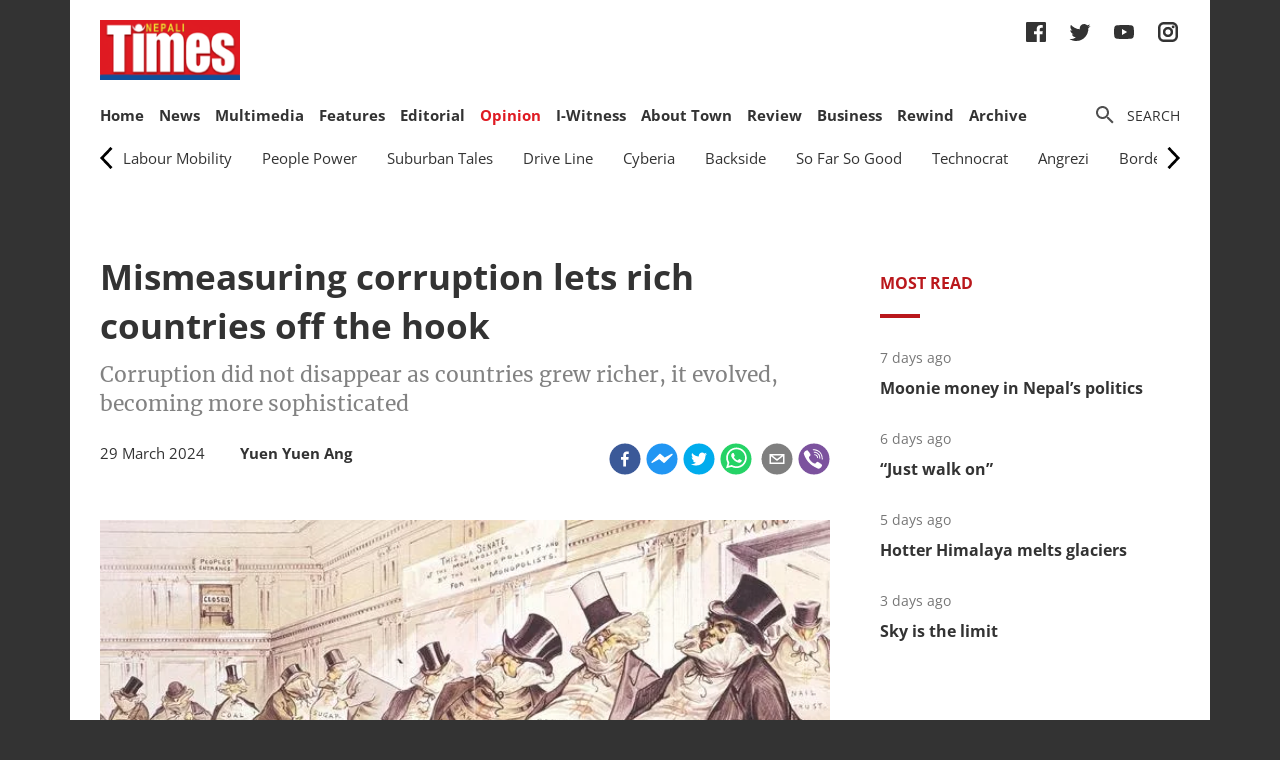

--- FILE ---
content_type: text/html; charset=utf-8
request_url: https://nepalitimes.com/opinion/mismeasuring-corruption-lets-rich-countries-off-the-hook
body_size: 34117
content:
<!DOCTYPE html><html><head><meta charSet="utf-8"/><meta name="viewport" content="initial-scale=1.0, width=device-width"/><title>Mismeasuring corruption lets rich countries off the hook | Nepali Times</title><meta name="description" content=""/><meta property="og:title" content="Mismeasuring corruption lets rich countries off the hook"/><meta property="og:type" content="article"/><meta property="og:url" content="https://nepalitimes.com/opinion/mismeasuring-corruption-lets-rich-countries-off-the-hook"/><meta property="og:description" content=""/><meta property="article:published_time" content="2024-03-29 03:46:29"/><meta property="og:locale" content="en"/><meta property="article:section" content="Opinion"/><meta name="author" content="Nepali Times"/><meta itemProp="name" content="Mismeasuring corruption lets rich countries off the hook"/><meta name="twitter:widgets:theme" content="light"/><meta name="twitter:widgets:link-color" content="#98b96a"/><meta name="twitter:widgets:border-color" content="#98b96a"/><meta name="twitter:card" content="summary_large_image"/><meta name="twitter:site" content="@sourcefabric"/><meta name="twitter:creator" content="@sourcefabric"/><meta name="twitter:title" content="Mismeasuring corruption lets rich countries off the hook"/><meta name="twitter:description" content=""/><meta property="og:image" content="https://publisher-publish.s3.eu-central-1.amazonaws.com/pb-nepalitimes/swp/asv65r/media/2024032904038_a3fb057d659ebf839316779a01050cbf93a6ea60de63ea94858e78a5768c11b3.jpg"/><meta property="og:image:height" content="600"/><meta property="og:image:width" content="1250"/><meta name="twitter:image" content="https://publisher-publish.s3.eu-central-1.amazonaws.com/pb-nepalitimes/swp/asv65r/media/2024032904038_a3fb057d659ebf839316779a01050cbf93a6ea60de63ea94858e78a5768c11b3.jpg"/><meta name="next-head-count" content="25"/><meta charSet="utf-8"/><meta http-equiv="Content-Type" content="text/html; charset=UTF-8"/><meta http-equiv="X-UA-Compatible" content="IE=edge,chrome=1"/><link rel="manifest" href="/manifest.json"/><meta name="mobile-web-app-capable" content="yes"/><meta name="apple-mobile-web-app-capable" content="yes"/><meta name="application-name" content="Nepali Times"/><meta name="apple-mobile-web-app-title" content="Nepali Times"/><meta name="google-site-verification" content="q7OhauCeH5kNFBR_QS-uh-LkrIJqyyAnAORu9opsz7I"/><meta name="msapplication-starturl" content="/"/><meta name="theme-color" content="#000000"/><link rel="icon" href="/favicon.ico"/><link rel="apple-touch-icon" sizes="180x180" href="/apple-icon-180x180.png"/><meta name="robots" content="index,follow"/><script src="https://cdn.onesignal.com/sdks/OneSignalSDK.js" async=""></script><script>window.OneSignal = window.OneSignal || []; OneSignal.push(function() { OneSignal.init({ appId: "b8c99dc7-d940-4489-b443-6e67be7bdf5c", safari_web_id: "web.onesignal.auto.1f7edc6b-077e-4a04-b244-6d0a0c671761",
     allowLocalhostAsSecureOrigin: true,
      notifyButton: {
        enable: true,
      }, }); });</script><script src="https://securepubads.g.doubleclick.net/tag/js/gpt.js" async=""></script><script>window.googletag = window.googletag || {}; window.googletag.cmd = window.googletag.cmd || [];</script><script id="google-analytics" strategy="afterInteractive">
                      (function(w,d,s,l,i){w[l]=w[l]||[];w[l].push({'gtm.start':
                      new Date().getTime(),event:'gtm.js'});var f=d.getElementsByTagName(s)[0],
                      j=d.createElement(s),dl=l!='dataLayer'?'&l='+l:'';j.async=true;j.src=
                      'https://www.googletagmanager.com/gtm.js?id='+i+dl;f.parentNode.insertBefore(j,f);
                      })(window,document,'script','dataLayer','GTM-PZXFTRW');
                    </script><script id="google-analytics" strategy="afterInteractive">
                      window.addEventListener('beforeinstallprompt', function() {dataLayer.push({event: 'pwaInstalled',});
                      window.addEventListener('nepalitimesAndroidAInstalled', function() {dataLayer.push({event: 'nepalitimesAndroidAInstalled',});
                    </script><link rel="amphtml" href="/opinion/mismeasuring-corruption-lets-rich-countries-off-the-hook?amp=1"/><link rel="preload" href="/_next/static/css/7b35c9412c8fd880.css" as="style"/><link rel="stylesheet" href="/_next/static/css/7b35c9412c8fd880.css" data-n-g=""/><link rel="preload" href="/_next/static/css/34530086db7724ba.css" as="style"/><link rel="stylesheet" href="/_next/static/css/34530086db7724ba.css" data-n-p=""/><noscript data-n-css=""></noscript><script defer="" nomodule="" src="/_next/static/chunks/polyfills-c67a75d1b6f99dc8.js"></script><script src="/_next/static/chunks/webpack-7d8ca486d315fa14.js" defer=""></script><script src="/_next/static/chunks/framework-5f4595e5518b5600.js" defer=""></script><script src="/_next/static/chunks/main-5c3618da0f296ad0.js" defer=""></script><script src="/_next/static/chunks/pages/_app-745b17d12e9a27df.js" defer=""></script><script src="/_next/static/chunks/05d954cf-53d6f5e5ab913232.js" defer=""></script><script src="/_next/static/chunks/53-bde5ed6d2fae8200.js" defer=""></script><script src="/_next/static/chunks/282-98db8b41ed0dc704.js" defer=""></script><script src="/_next/static/chunks/669-4fcdc9d706c1aa2a.js" defer=""></script><script src="/_next/static/chunks/986-c809480f32506c6d.js" defer=""></script><script src="/_next/static/chunks/239-6fdf0d9b7534b3e0.js" defer=""></script><script src="/_next/static/chunks/751-50beec46ce15c788.js" defer=""></script><script src="/_next/static/chunks/267-ea9bdc587b2bccdf.js" defer=""></script><script src="/_next/static/chunks/576-746f0533f713aa4c.js" defer=""></script><script src="/_next/static/chunks/626-99427b03271a8fea.js" defer=""></script><script src="/_next/static/chunks/pages/%5B...slug%5D-91eb236aa9b20b8b.js" defer=""></script><script src="/_next/static/UtoQxfmedoVyJIw5wV4T7/_buildManifest.js" defer=""></script><script src="/_next/static/UtoQxfmedoVyJIw5wV4T7/_ssgManifest.js" defer=""></script><style data-styled="" data-styled-version="5.3.11"></style><style id="jss-server-side"></style></head><body><div id="fb-root"></div><div id="__next" data-reactroot=""><div class="container"><div class="Toastify"></div><div><header class="head"><div class="head__top"></div><div class="head__middle"><span><a class="head__logo"><img src="/img/logo.png" width="164" alt=""/></a></span><div class="head__social"><ul class="links links--icon"><li><a href="https://www.facebook.com/nepalitimes" target="_BLANK"><img src="/img/social-fb.svg" alt=""/></a></li><li><a href="https://twitter.com/NepaliTimes" target="_BLANK"><img src="/img/social-tw.svg" alt=""/></a></li><li><a href="https://www.youtube.com/c/NepaliTimesVideo" target="_BLANK"><img src="/img/social-yt.svg" alt=""/></a></li><li><a href="https://www.instagram.com/nepalitimes/" target="_BLANK"><img src="/img/social-ig.svg" alt=""/></a></li></ul></div></div><div class="head__bottom"><div class="onScrollNavbar"><div class="navContainerWrap"><div class="navContainer"><div class="navContent"><nav class="nav"><a class="onScrollNavbar__logo" href="/"><img src="/img/logo-small.svg" width="40" alt=""/></a><ul><li><a class="" href="/">Home</a></li><li><a class="" href="/news">News</a></li><li><a class="" href="/multimedia">Multimedia</a></li><li><a class="" href="/here-now">Features</a></li><li><a class="" href="/editorial">Editorial</a></li><li><a class="active" href="/opinion">Opinion</a></li><li><a class="" href="/iwitness">I-Witness</a></li><li><a class="" href="/about-town">About Town</a></li><li><a class="" href="/review">Review</a></li><li><a class="" href="/business">Business</a></li><li><a class="" href="/Rewind">Rewind</a></li><li><a class="" href="https://archive.nepalitimes.com/issue_archive/list/2018">Archive</a></li></ul></nav></div></div></div></div><div class="navContainerWrap"><div class="navContainer"><div class="navContent"><nav class="nav"><span class="nav__ham"></span><ul data-cy="navigation" class="nav__head  "><li><a class="" href="/">Home</a></li><li><a class="" href="/news">News</a></li><li><a class="" href="/multimedia">Multimedia</a></li><li><a class="" href="/here-now">Features</a></li><li><a class="" href="/editorial">Editorial</a></li><li><a class="active" href="/opinion">Opinion</a></li><li><a class="" href="/iwitness">I-Witness</a></li><li><a class="" href="/about-town">About Town</a></li><li><a class="" href="/review">Review</a></li><li><a class="" href="/business">Business</a></li><li><a class="" href="/Rewind">Rewind</a></li><li><a class="" href="https://archive.nepalitimes.com/issue_archive/list/2018">Archive</a></li></ul></nav></div></div></div><nav><ul class="links links--icon"><li><a style="cursor:pointer"><img src="/img/icon-search.svg" alt=""/><span>Search</span></a></li></ul></nav></div></header></div><main class="main"><div style="opacity:0"><nav class="submenu filters"><div class="horizontal-menu" style="align-items:center;display:flex;user-select:none"><div class="scroll-menu-arrow scroll-menu-arrow--disabled"><div style="height:26px;width:13px"><svg xmlns="http://www.w3.org/2000/svg" viewBox="0 0 551 1024"><path d="M445.44 38.183L-2.53 512l447.97 473.817 85.857-81.173-409.6-433.23v81.172l409.6-433.23L445.44 38.18z"></path></svg></div></div><div class="menu-wrapper" style="overflow:hidden;user-select:none"><div class="menu-wrapper--inner" style="transform:translate3d(0px, 0, 0);transition:transform 0s;white-space:nowrap;text-align:left"><div class="menu-item-wrapper " style="display:inline-block" tabindex="0" role="button"><span class="filter"><a class="" href="/opinion/labour-mobility">Labour Mobility</a></span></div><div class="menu-item-wrapper " style="display:inline-block" tabindex="0" role="button"><span class="filter"><a class="" href="/opinion/people-power">People Power</a></span></div><div class="menu-item-wrapper " style="display:inline-block" tabindex="0" role="button"><span class="filter"><a class="" href="/opinion/suburban-tales">Suburban Tales</a></span></div><div class="menu-item-wrapper " style="display:inline-block" tabindex="0" role="button"><span class="filter"><a class="" href="/opinion/drive-line">Drive Line</a></span></div><div class="menu-item-wrapper " style="display:inline-block" tabindex="0" role="button"><span class="filter"><a class="" href="/opinion/cyberia">Cyberia</a></span></div><div class="menu-item-wrapper " style="display:inline-block" tabindex="0" role="button"><span class="filter"><a class="" href="/opinion/backside">Backside</a></span></div><div class="menu-item-wrapper " style="display:inline-block" tabindex="0" role="button"><span class="filter"><a class="" href="/opinion/so-far-so-good">So Far So Good</a></span></div><div class="menu-item-wrapper " style="display:inline-block" tabindex="0" role="button"><span class="filter"><a class="" href="/opinion/technocrat">Technocrat</a></span></div><div class="menu-item-wrapper " style="display:inline-block" tabindex="0" role="button"><span class="filter"><a class="" href="/opinion/angrezi">Angrezi</a></span></div><div class="menu-item-wrapper " style="display:inline-block" tabindex="0" role="button"><span class="filter"><a class="" href="/opinion/borderlines">Borderlines</a></span></div><div class="menu-item-wrapper " style="display:inline-block" tabindex="0" role="button"><span class="filter"><a class="" href="/opinion/lightroom-conversation">Lightroom Conversation</a></span></div><div class="menu-item-wrapper " style="display:inline-block" tabindex="0" role="button"><span class="filter"><a class="" href="/opinion/12-full-opinion">1/2 Full</a></span></div><div class="menu-item-wrapper " style="display:inline-block" tabindex="0" role="button"><span class="filter"><a class="" href="/opinion/for-arts-sake">For Art&#x27;s Sake</a></span></div><div class="menu-item-wrapper " style="display:inline-block" tabindex="0" role="button"><span class="filter"><a class="" href="/opinion/to-the-point">To the Point</a></span></div><div class="menu-item-wrapper " style="display:inline-block" tabindex="0" role="button"><span class="filter"><a class="" href="/opinion/somewhere-else">Somewhere else</a></span></div><div class="menu-item-wrapper " style="display:inline-block" tabindex="0" role="button"><span class="filter"><a class="" href="/opinion/history-of-disease">History of Disease</a></span></div><div class="menu-item-wrapper " style="display:inline-block" tabindex="0" role="button"><span class="filter"><a class="" href="/opinion/dhanvantari">Dhanvantari</a></span></div></div></div><div class="scroll-menu-arrow "><div style="height:26px;width:13px"><svg xmlns="http://www.w3.org/2000/svg" viewBox="0 0 551 1024"><path d="M105.56 985.817L553.53 512 105.56 38.183l-85.857 81.173 409.6 433.23v-81.172l-409.6 433.23 85.856 81.174z"></path></svg></div></div></div></nav><div class="ad marginBottom20 ad--center"><div id="div-gpt-ad-1624360268531-0"></div></div><div class="mainCols article"><div class="main--left"><div style="position:fixed;top:0;left:0;right:0;height:4px;z-index:999"><div style="height:4px;background:#f45555;width:0%"></div></div><article class="article__full"><h1 class="article__headline">Mismeasuring corruption lets rich countries off the hook</h1><span class="article__subhead">Corruption did not disappear as countries grew richer, it evolved, becoming more sophisticated</span><p class="article__lead"></p><div class="article__info"><div class="article__meta"><time class="article__time" dateTime="2024-03-29 03:46:29">29 March 2024</time><div style="display:inline;margin-left:1em"><span class="article__author"><span>Yuen Yuen Ang</span></span></div></div><div class="article__social"><div class="article__social__item"><button aria-label="facebook" class="react-share__ShareButton article__social__item__share-btn" style="background-color:transparent;border:none;padding:0;font:inherit;color:inherit;cursor:pointer"><svg viewBox="0 0 64 64" width="32" height="32"><circle cx="32" cy="32" r="31" fill="#3b5998"></circle><path d="M34.1,47V33.3h4.6l0.7-5.3h-5.3v-3.4c0-1.5,0.4-2.6,2.6-2.6l2.8,0v-4.8c-0.5-0.1-2.2-0.2-4.1-0.2 c-4.1,0-6.9,2.5-6.9,7V28H24v5.3h4.6V47H34.1z" fill="white"></path></svg></button><div><span class="react-share__ShareCount article__social__item__share-count" url="https://nepalitimes.com/opinion/mismeasuring-corruption-lets-rich-countries-off-the-hook">0</span></div></div><div class="article__social__item"><button aria-label="facebookmessenger" class="react-share__ShareButton article__social__item__share-btn" style="background-color:transparent;border:none;padding:0;font:inherit;color:inherit;cursor:pointer"><svg viewBox="0 0 64 64" width="32" height="32"><circle cx="32" cy="32" r="31" fill="#2196F3"></circle><path d="M 53.066406 21.871094 C 52.667969 21.339844 51.941406 21.179688 51.359375 21.496094 L 37.492188 29.058594 L 28.867188 21.660156 C 28.339844 21.207031 27.550781 21.238281 27.054688 21.730469 L 11.058594 37.726562 C 10.539062 38.25 10.542969 39.09375 11.0625 39.613281 C 11.480469 40.027344 12.121094 40.121094 12.640625 39.839844 L 26.503906 32.28125 L 35.136719 39.679688 C 35.667969 40.132812 36.457031 40.101562 36.949219 39.609375 L 52.949219 23.613281 C 53.414062 23.140625 53.464844 22.398438 53.066406 21.871094 Z M 53.066406 21.871094" fill="white"></path></svg></button></div><div class="article__social__item"><button aria-label="twitter" class="react-share__ShareButton article__social__item__share-btn" style="background-color:transparent;border:none;padding:0;font:inherit;color:inherit;cursor:pointer"><svg viewBox="0 0 64 64" width="32" height="32"><circle cx="32" cy="32" r="31" fill="#00aced"></circle><path d="M48,22.1c-1.2,0.5-2.4,0.9-3.8,1c1.4-0.8,2.4-2.1,2.9-3.6c-1.3,0.8-2.7,1.3-4.2,1.6 C41.7,19.8,40,19,38.2,19c-3.6,0-6.6,2.9-6.6,6.6c0,0.5,0.1,1,0.2,1.5c-5.5-0.3-10.3-2.9-13.5-6.9c-0.6,1-0.9,2.1-0.9,3.3 c0,2.3,1.2,4.3,2.9,5.5c-1.1,0-2.1-0.3-3-0.8c0,0,0,0.1,0,0.1c0,3.2,2.3,5.8,5.3,6.4c-0.6,0.1-1.1,0.2-1.7,0.2c-0.4,0-0.8,0-1.2-0.1 c0.8,2.6,3.3,4.5,6.1,4.6c-2.2,1.8-5.1,2.8-8.2,2.8c-0.5,0-1.1,0-1.6-0.1c2.9,1.9,6.4,2.9,10.1,2.9c12.1,0,18.7-10,18.7-18.7 c0-0.3,0-0.6,0-0.8C46,24.5,47.1,23.4,48,22.1z" fill="white"></path></svg></button></div><div class="article__social__item"><button aria-label="whatsapp" class="react-share__ShareButton article__social__item__share-btn" style="background-color:transparent;border:none;padding:0;font:inherit;color:inherit;cursor:pointer"><svg viewBox="0 0 64 64" width="32" height="32"><circle cx="32" cy="32" r="31" fill="#25D366"></circle><path d="m42.32286,33.93287c-0.5178,-0.2589 -3.04726,-1.49644 -3.52105,-1.66732c-0.4712,-0.17346 -0.81554,-0.2589 -1.15987,0.2589c-0.34175,0.51004 -1.33075,1.66474 -1.63108,2.00648c-0.30032,0.33658 -0.60064,0.36247 -1.11327,0.12945c-0.5178,-0.2589 -2.17994,-0.80259 -4.14759,-2.56312c-1.53269,-1.37217 -2.56312,-3.05503 -2.86603,-3.57283c-0.30033,-0.5178 -0.03366,-0.80259 0.22524,-1.06149c0.23301,-0.23301 0.5178,-0.59547 0.7767,-0.90616c0.25372,-0.31068 0.33657,-0.5178 0.51262,-0.85437c0.17088,-0.36246 0.08544,-0.64725 -0.04402,-0.90615c-0.12945,-0.2589 -1.15987,-2.79613 -1.58964,-3.80584c-0.41424,-1.00971 -0.84142,-0.88027 -1.15987,-0.88027c-0.29773,-0.02588 -0.64208,-0.02588 -0.98382,-0.02588c-0.34693,0 -0.90616,0.12945 -1.37736,0.62136c-0.4712,0.5178 -1.80194,1.76053 -1.80194,4.27186c0,2.51134 1.84596,4.945 2.10227,5.30747c0.2589,0.33657 3.63497,5.51458 8.80262,7.74113c1.23237,0.5178 2.1903,0.82848 2.94111,1.08738c1.23237,0.38836 2.35599,0.33657 3.24402,0.20712c0.99159,-0.15534 3.04985,-1.24272 3.47963,-2.45956c0.44013,-1.21683 0.44013,-2.22654 0.31068,-2.45955c-0.12945,-0.23301 -0.46601,-0.36247 -0.98382,-0.59548m-9.40068,12.84407l-0.02589,0c-3.05503,0 -6.08417,-0.82849 -8.72495,-2.38189l-0.62136,-0.37023l-6.47252,1.68286l1.73463,-6.29129l-0.41424,-0.64725c-1.70875,-2.71846 -2.6149,-5.85116 -2.6149,-9.07706c0,-9.39809 7.68934,-17.06155 17.15993,-17.06155c4.58253,0 8.88029,1.78642 12.11655,5.02268c3.23625,3.21036 5.02267,7.50812 5.02267,12.06476c-0.0078,9.3981 -7.69712,17.06155 -17.14699,17.06155m14.58906,-31.58846c-3.93529,-3.80584 -9.1133,-5.95471 -14.62789,-5.95471c-11.36055,0 -20.60848,9.2065 -20.61625,20.52564c0,3.61684 0.94757,7.14565 2.75211,10.26282l-2.92557,10.63564l10.93337,-2.85309c3.0136,1.63108 6.4052,2.4958 9.85634,2.49839l0.01037,0c11.36574,0 20.61884,-9.2091 20.62403,-20.53082c0,-5.48093 -2.14111,-10.64081 -6.03239,-14.51915" fill="white"></path></svg></button><div class="article__social__item__share-count"> </div></div><div class="article__social__item"><button aria-label="email" class="react-share__ShareButton article__social__item__share-btn" style="background-color:transparent;border:none;padding:0;font:inherit;color:inherit;cursor:pointer"><svg viewBox="0 0 64 64" width="32" height="32"><circle cx="32" cy="32" r="31" fill="#7f7f7f"></circle><path d="M17,22v20h30V22H17z M41.1,25L32,32.1L22.9,25H41.1z M20,39V26.6l12,9.3l12-9.3V39H20z" fill="white"></path></svg></button></div><div class="article__social__item"><button aria-label="viber" class="react-share__ShareButton article__social__item__share-btn" style="background-color:transparent;border:none;padding:0;font:inherit;color:inherit;cursor:pointer"><svg viewBox="0 0 64 64" width="32" height="32"><circle cx="32" cy="32" r="31" fill="#7C529E"></circle><path d="m31.0,12.3c9.0,0.2 16.4,6.2 18.0,15.2c0.2,1.5 0.3,3.0 0.4,4.6a1.0,1.0 0 0 1 -0.8,1.2l-0.1,0a1.1,1.1 0 0 1 -1.0,-1.2l0,0c-0.0,-1.2 -0.1,-2.5 -0.3,-3.8a16.1,16.1 0 0 0 -13.0,-13.5c-1.0,-0.1 -2.0,-0.2 -3.0,-0.3c-0.6,-0.0 -1.4,-0.1 -1.6,-0.8a1.1,1.1 0 0 1 0.9,-1.2l0.6,0l0.0,-0.0zm10.6,39.2a19.9,19.9 0 0 1 -2.1,-0.6c-6.9,-2.9 -13.2,-6.6 -18.3,-12.2a47.5,47.5 0 0 1 -7.0,-10.7c-0.8,-1.8 -1.6,-3.7 -2.4,-5.6c-0.6,-1.7 0.3,-3.4 1.4,-4.7a11.3,11.3 0 0 1 3.7,-2.8a2.4,2.4 0 0 1 3.0,0.7a39.0,39.0 0 0 1 4.7,6.5a3.1,3.1 0 0 1 -0.8,4.2c-0.3,0.2 -0.6,0.5 -1.0,0.8a3.3,3.3 0 0 0 -0.7,0.7a2.1,2.1 0 0 0 -0.1,1.9c1.7,4.9 4.7,8.7 9.7,10.8a5.0,5.0 0 0 0 2.5,0.6c1.5,-0.1 2.0,-1.8 3.1,-2.7a2.9,2.9 0 0 1 3.5,-0.1c1.1,0.7 2.2,1.4 3.3,2.2a37.8,37.8 0 0 1 3.1,2.4a2.4,2.4 0 0 1 0.7,3.0a10.4,10.4 0 0 1 -4.4,4.8a10.8,10.8 0 0 1 -1.9,0.6c-0.7,-0.2 0.6,-0.2 0,0l0.0,0l0,-0.0zm3.1,-21.4a4.2,4.2 0 0 1 -0.0,0.6a1.0,1.0 0 0 1 -1.9,0.1a2.7,2.7 0 0 1 -0.1,-0.8a10.9,10.9 0 0 0 -1.4,-5.5a10.2,10.2 0 0 0 -4.2,-4.0a12.3,12.3 0 0 0 -3.4,-1.0c-0.5,-0.0 -1.0,-0.1 -1.5,-0.2a0.9,0.9 0 0 1 -0.9,-1.0l0,-0.1a0.9,0.9 0 0 1 0.9,-0.9l0.1,0a14.1,14.1 0 0 1 5.9,1.5a11.9,11.9 0 0 1 6.5,9.3c0,0.1 0.0,0.3 0.0,0.5c0,0.4 0.0,0.9 0.0,1.5l0,0l0.0,0.0zm-5.6,-0.2a1.1,1.1 0 0 1 -1.2,-0.9l0,-0.1a11.3,11.3 0 0 0 -0.2,-1.4a4.0,4.0 0 0 0 -1.5,-2.3a3.9,3.9 0 0 0 -1.2,-0.5c-0.5,-0.1 -1.1,-0.1 -1.6,-0.2a1.0,1.0 0 0 1 -0.8,-1.1l0,0l0,0a1.0,1.0 0 0 1 1.1,-0.8c3.4,0.2 6.0,2.0 6.3,6.2a2.8,2.8 0 0 1 0,0.8a0.8,0.8 0 0 1 -0.8,0.7l0,0l0.0,-0.0z" fill="white"></path></svg></button></div></div></div><figure class="article__image article__featured" data-cy="articleImage"><div class="Image_adaptiveImage__2pihe" style="padding-bottom:66.5%"></div><figcaption>Illustration: JOSEPH KEPPLER</figcaption></figure><div class="ad marginTop20 marginBottom20 ad--center"><div id="div-gpt-ad-1688114862976-0"></div></div><div class="adsGroup adsGroup--spaceBetween"><div class="ad marginBottom20"><div id="div-gpt-ad-1624361432555-0"></div></div><div class="ad marginBottom20"><div id="div-gpt-ad-1624362147933-0"></div></div><div class="ad marginBottom20"><div id="div-gpt-ad-1624362341555-0"></div></div><div class="ad marginBottom20"><div id="div-gpt-ad-1624362521295-0"></div></div></div><div class="article__text" data-cy="articleBody"><p>Corruption is conventionally – and misleadingly – measured as a one-dimensional problem. Global corruption indices, including Transparency International’s Corruption Perceptions Index (CPI) and the World Bank’s Control of Corruption Index, assign a single score to countries.&nbsp;</p>
<p>These metrics consistently show that rich countries are ‘very clean’ while poor countries are ‘highly corrupt’. For example, the 2023 CPI ranks the United Kingdom (scoring 71) as the world’s 20th least corrupt country, much cleaner than China (42) and Brazil (36). Most CPI users, including media outlets, companies, and analysts, interpret these numbers as a fact.</p>
<p>But are richer countries really less corrupt than poorer ones? One-dimensional metrics like the CPI obscure the fact that qualitatively different varieties of corruption cannot be reduced to a single score.&nbsp;</p>
<p>These metrics also systematically under-measure the corruption of the rich, which tends to be legalised, institutionalised, and ambiguously unethical, as opposed to corruption of the poor.</p>
<p>In poorer countries, corruption takes clearly illegal and outrageous forms, such as stealing public funds and taking bribes. In rich countries, by contrast, many believe the problem has disappeared.&nbsp;</p>
<p><b>Read also: </b><a href="https://nepalitimes.com/editorial/nepal-s-corruption-carousel"><b>Nepal’s corruption carousel</b></a><b>, Editorial</b></p>
<p>In The Quest for Good Governance, Alina Mungiu-Pippidi even concludes that advanced economies have reached an end state of ‘ethical universalism’, where ‘equal treatment applies to everyone’. Britain is ‘the classic historical performer’ in this respect, followed by ‘British empire splinters populated mostly by populations of European descent’. In short, the rich West is clean.</p>
<p>But given the rise of populism in high-income democracies today, much of it a backlash against the outsize advantages enjoyed by the rich and politically connected, 'ethical universalism' seems more illusory than real. As a blistering 2020 exposé by the New York Times revealed, half of UK government contracts for medical supplies during the Covid-19 pandemic went to ‘companies run by friends and associates of politicians' through a special ‘VIP Lane’.</p>
<p>How, then, did the CPI rank the UK as the 20th least corrupt country? The score is based not on surveys conducted internally by Transparency International, but on a combination of various third-party polls. Almost all of these come from Western organisations such as the Economist Intelligence Unit, and they tend to rely heavily on responses from Western business executives.</p>
<p>Moreover, the wording in these surveys is often vague. For example, the World Competitiveness Yearbook, one of CPI’s sources, presents business executives with a crude binary choice: ‘Bribery and corruption: exist or do not exist.’ No wonder the CPI shows that rich countries are ‘very clean’ year after year, even as their ordinary citizens disagree.</p>
<p>Recognising that there were no alternatives to these conventional metrics, despite numerous critiques, I piloted the Unbundled Corruption Index (UCI) which is a perceptions-based metric of corruption that relies on expert surveys.&nbsp;</p>
<p><b>Read also: </b><a href="https://nepalitimes.com/news/heads-roll"><b>Heads roll,</b></a><b> Nepali Times</b></p>
<p>However, it unbundles corruption into four distinct varieties: petty theft (extortion by street-level officers), grand theft (embezzlement by politicians), speed money (small bribes to overcome bureaucratic hurdles or harassment), and access money (big payoffs in exchange for exclusive, lucrative privileges such as contracts and bailouts).</p>
<p>While the first three varieties of corruption, the ones endemic in poor countries, are brazenly unlawful and directly harmful, access money might be illegal (as with bribery) or permissible (as with campaign finance). Sophisticated methods of buying privileges may involve entire institutions where no individual is corrupt.&nbsp;</p>
<p>For example, money laundering, for which London is a known hub, can involve moving funds seamlessly across borders through widely respected financial institutions. In the United States, banks collectively spent billions lobbying for lax regulations, leading to the 2008 financial crisis, yet only one banker was indicted.</p>
<p>The UCI uses an original expert survey to rate all four types of corruption. To improve the quality of measurement, I employ stylised vignettes that ask respondents to rate the prevalence of specific representative scenarios rather than overall corruption levels.&nbsp;</p>
<p>In my prototype covering 15 countries each country’s total UCI score appears at the top and is broken down into the four categories of corruption. Now we can compare not only aggregate levels of perceived corruption, but also the type and configuration of corruption across countries.</p>
<p><b>Read also: </b><a href="https://nepalitimes.com/editorial/nepal-gets-gold-medal-for-corruption"><b>Nepal gets Gold Medal for corruption</b></a><b>, Editorial</b></p>
<p>One illuminating comparison is between the US and China. The US is less corrupt than China overall, but the gap is narrowest in the category of access money, the dominant type of corruption in both countries. Notably, America’s access-money score is higher than that of lower-income countries like Thailand and Ghana. If we relied solely on bundled scores, we would conclude that the US is clean. But once the scores are disaggregated, we can explain the appeal of populist promises to ‘drain the swamp’.</p>
<p>Even more interesting is that different forms of access money prevail in the US and China. In a comparison based on a vignette about bribe-taking through politicians’ personal networks, China clearly dominates. Yet when we turn to revolving door practices and regulatory capture through lobbying, the US takes the lead.</p>
<p>In short, access to money in the US is primarily institutional, whereas the problem in China is still enmeshed within personal relationships involving bribery and piles of buried cash. China isn’t necessarily more corrupt than the US, but its corruption certainly has a different quality.</p>
<p>Mismeasuring corruption is no mere technicality. Fundamentally, it reinforces the illusory, hypocritical, and often Eurocentric message that high-income countries have achieved a lasting state of ethical purity. In reality, corruption did not necessarily disappear as countries grew richer – rather, it evolved, becoming more sophisticated and imperceptible.</p>
<p>We must continue to fight ‘corruption of the poor’, but by unbundling corruption, capitalist democracies can also direct urgently needed attention toward some of their most pressing problems, including rising inequality, declining public trust in government, and what USAID Administrator Samantha Power calls “modern corruption” (such transnational networks of illicit finance). Overcoming these challenges requires measuring them accurately, rather than pretending they don’t exist. &nbsp;</p>
<p><b>Read also: </b><a href="https://nepalitimes.com/news/rot-at-the-top"><b>Rot at the top</b></a><b>, Shristi Karki</b></p>
<p><i>© </i><a href="https://www.project-syndicate.org/commentary/corruption-perception-index-does-not-give-the-whole-picture-by-yuen-yuen-ang-2024-03"><i>Project Syndicate</i></a></p>
<p><i>Yuen Yuen Ang, Professor of Political Economy at Johns Hopkins University, is the author of How China Escaped the Poverty Trap - Cornell University Press, 2016) and China’s Gilded Age (Cambridge University Press, 2020).</i></p></p></div><div class="ad marginBottom30 ad--center"><div id="div-gpt-ad-1624362939339-0"></div></div><div class="tags"><h4 class="tags__hdl">Tags</h4><ul class="tag__items"><li class="tag__item"><a href="/tag/corruption">corruption</a></li><li class="tag__item"><a href="/tag/corruption-perceptions-index">Corruption Perceptions Index</a></li><li class="tag__item"><a href="/tag/control-of-corruption-index">Control of Corruption Index</a></li><li class="tag__item"><a href="/tag/unbundled-corruption-index">Unbundled Corruption Index</a></li></ul></div><div class="adsGroup adsGroup--spaceBetween"><div class="ad marginBottom20"><div id="div-gpt-ad-1624365045988-0"></div></div><div class="ad marginBottom20"><div id="div-gpt-ad-1624368302063-0"></div></div><div class="ad marginBottom20"><div id="div-gpt-ad-1624368505561-0"></div></div><div class="ad marginBottom20"><div id="div-gpt-ad-1624369000323-0"></div></div></div></article><div class="adsGroup"><div class="ad marginBottom20"><div id="div-gpt-ad-1624370674186-0"></div></div><div class="ad marginBottom20"><div id="div-gpt-ad-1624371848224-0"></div></div></div><span></span></div><div class="main--right"><div class="ad marginBottom20"><div id="div-gpt-ad-1623678396750-0"></div></div><div class="tabs marginBottom90"><ul class="tabs__nav"><li>Most read</li></ul><div class="tabs__content"><article class="briefList"><span class="briefList__kicker">7 days ago</span><h3 class="briefList__hdl"><a href="/here-now/moonie-money-in-nepal-s-politics">Moonie money in Nepal’s politics</a></h3></article><article class="briefList"><span class="briefList__kicker">6 days ago</span><h3 class="briefList__hdl"><a href="/review/just-walk-on">“Just walk on”</a></h3></article><article class="briefList"><span class="briefList__kicker">4 days ago</span><h3 class="briefList__hdl"><a href="/multimedia/hotter-himalaya-melts-glaciers">Hotter Himalaya melts glaciers</a></h3></article><article class="briefList"><span class="briefList__kicker">2 days ago</span><h3 class="briefList__hdl"><a href="/here-now/sky-is-the-limit">Sky is the limit</a></h3></article></div></div><div class="ad marginBottom20"><div id="div-gpt-ad-1645613830928-0"></div></div><div class="ad marginBottom20"><div id="div-gpt-ad-1645614651865-0"></div></div><div class="ad marginBottom20"><div id="div-gpt-ad-1645615205397-0"></div></div></div></div></div></main><footer class="footer"><div class="footer__wrap"><a href="#" class="footer__logo"><img src="/img/logo.png" alt=""/></a><div class="footer__social"><ul class="links links--icon"><li><a href="https://www.facebook.com/nepalitimes" target="_BLANK"><img src="/img/social-fb-white.svg" alt=""/></a></li><li><a href="https://twitter.com/NepaliTimes" target="_BLANK"><img src="/img/social-tw-white.svg" alt=""/></a></li><li><a href="https://www.youtube.com/c/NepaliTimesVideo" target="_BLANK"><img src="/img/social-yt-white.svg" alt=""/></a></li><li><a href="https://www.instagram.com/nepalitimes/" target="_BLANK"><img src="/img/social-ig-white.svg" alt=""/></a></li></ul></div><p>© <!-- -->2026<!-- --> Nepali Times <br/><span>All rights reserved</span></p></div><div class="footer__nav"><div class="navContainerWrap"><div class="navContainer"><div class="navContent"><nav class="nav"><span class="nav__ham"></span><ul data-cy="navigation" class="nav__head  "><li><a class="" href="https://himalmedia.com/">Himalmedia</a></li><li><a class="" href="/about">About us</a></li><li><a class="" href="/privacy">Privacy Policy</a></li><li><a class="" href="/terms">Terms of Use</a></li><li><a class="" href="/reach">Contact</a></li></ul></nav></div></div></div></div></footer></div></div><noscript><iframe src="https://www.googletagmanager.com/ns.html?id=GTM-PZXFTRW" height="0" width="0" title="googleTagManagerNoScript" style="display:none;visibility:hidden"></iframe></noscript><script id="__NEXT_DATA__" type="application/json">{"props":{"pageProps":{"dehydratedState":{"mutations":[],"queries":[{"state":{"data":{"id":6937,"body":"\u003cp\u003eCorruption is conventionally – and misleadingly – measured as a one-dimensional problem. Global corruption indices, including Transparency International’s Corruption Perceptions Index (CPI) and the World Bank’s Control of Corruption Index, assign a single score to countries.\u0026nbsp;\u003c/p\u003e\n\u003cp\u003eThese metrics consistently show that rich countries are ‘very clean’ while poor countries are ‘highly corrupt’. For example, the 2023 CPI ranks the United Kingdom (scoring 71) as the world’s 20th least corrupt country, much cleaner than China (42) and Brazil (36). Most CPI users, including media outlets, companies, and analysts, interpret these numbers as a fact.\u003c/p\u003e\n\u003cp\u003eBut are richer countries really less corrupt than poorer ones? One-dimensional metrics like the CPI obscure the fact that qualitatively different varieties of corruption cannot be reduced to a single score.\u0026nbsp;\u003c/p\u003e\n\u003cp\u003eThese metrics also systematically under-measure the corruption of the rich, which tends to be legalised, institutionalised, and ambiguously unethical, as opposed to corruption of the poor.\u003c/p\u003e\n\u003cp\u003eIn poorer countries, corruption takes clearly illegal and outrageous forms, such as stealing public funds and taking bribes. In rich countries, by contrast, many believe the problem has disappeared.\u0026nbsp;\u003c/p\u003e\n\u003cp\u003e\u003cb\u003eRead also: \u003c/b\u003e\u003ca href=\"https://nepalitimes.com/editorial/nepal-s-corruption-carousel\"\u003e\u003cb\u003eNepal’s corruption carousel\u003c/b\u003e\u003c/a\u003e\u003cb\u003e, Editorial\u003c/b\u003e\u003c/p\u003e\n\u003cp\u003eIn The Quest for Good Governance, Alina Mungiu-Pippidi even concludes that advanced economies have reached an end state of ‘ethical universalism’, where ‘equal treatment applies to everyone’. Britain is ‘the classic historical performer’ in this respect, followed by ‘British empire splinters populated mostly by populations of European descent’. In short, the rich West is clean.\u003c/p\u003e\n\u003cp\u003eBut given the rise of populism in high-income democracies today, much of it a backlash against the outsize advantages enjoyed by the rich and politically connected, 'ethical universalism' seems more illusory than real. As a blistering 2020 exposé by the New York Times revealed, half of UK government contracts for medical supplies during the Covid-19 pandemic went to ‘companies run by friends and associates of politicians' through a special ‘VIP Lane’.\u003c/p\u003e\n\u003cp\u003eHow, then, did the CPI rank the UK as the 20th least corrupt country? The score is based not on surveys conducted internally by Transparency International, but on a combination of various third-party polls. Almost all of these come from Western organisations such as the Economist Intelligence Unit, and they tend to rely heavily on responses from Western business executives.\u003c/p\u003e\n\u003cp\u003eMoreover, the wording in these surveys is often vague. For example, the World Competitiveness Yearbook, one of CPI’s sources, presents business executives with a crude binary choice: ‘Bribery and corruption: exist or do not exist.’ No wonder the CPI shows that rich countries are ‘very clean’ year after year, even as their ordinary citizens disagree.\u003c/p\u003e\n\u003cp\u003eRecognising that there were no alternatives to these conventional metrics, despite numerous critiques, I piloted the Unbundled Corruption Index (UCI) which is a perceptions-based metric of corruption that relies on expert surveys.\u0026nbsp;\u003c/p\u003e\n\u003cp\u003e\u003cb\u003eRead also: \u003c/b\u003e\u003ca href=\"https://nepalitimes.com/news/heads-roll\"\u003e\u003cb\u003eHeads roll,\u003c/b\u003e\u003c/a\u003e\u003cb\u003e Nepali Times\u003c/b\u003e\u003c/p\u003e\n\u003cp\u003eHowever, it unbundles corruption into four distinct varieties: petty theft (extortion by street-level officers), grand theft (embezzlement by politicians), speed money (small bribes to overcome bureaucratic hurdles or harassment), and access money (big payoffs in exchange for exclusive, lucrative privileges such as contracts and bailouts).\u003c/p\u003e\n\u003cp\u003eWhile the first three varieties of corruption, the ones endemic in poor countries, are brazenly unlawful and directly harmful, access money might be illegal (as with bribery) or permissible (as with campaign finance). Sophisticated methods of buying privileges may involve entire institutions where no individual is corrupt.\u0026nbsp;\u003c/p\u003e\n\u003cp\u003eFor example, money laundering, for which London is a known hub, can involve moving funds seamlessly across borders through widely respected financial institutions. In the United States, banks collectively spent billions lobbying for lax regulations, leading to the 2008 financial crisis, yet only one banker was indicted.\u003c/p\u003e\n\u003cp\u003eThe UCI uses an original expert survey to rate all four types of corruption. To improve the quality of measurement, I employ stylised vignettes that ask respondents to rate the prevalence of specific representative scenarios rather than overall corruption levels.\u0026nbsp;\u003c/p\u003e\n\u003cp\u003eIn my prototype covering 15 countries each country’s total UCI score appears at the top and is broken down into the four categories of corruption. Now we can compare not only aggregate levels of perceived corruption, but also the type and configuration of corruption across countries.\u003c/p\u003e\n\u003cp\u003e\u003cb\u003eRead also: \u003c/b\u003e\u003ca href=\"https://nepalitimes.com/editorial/nepal-gets-gold-medal-for-corruption\"\u003e\u003cb\u003eNepal gets Gold Medal for corruption\u003c/b\u003e\u003c/a\u003e\u003cb\u003e, Editorial\u003c/b\u003e\u003c/p\u003e\n\u003cp\u003eOne illuminating comparison is between the US and China. The US is less corrupt than China overall, but the gap is narrowest in the category of access money, the dominant type of corruption in both countries. Notably, America’s access-money score is higher than that of lower-income countries like Thailand and Ghana. If we relied solely on bundled scores, we would conclude that the US is clean. But once the scores are disaggregated, we can explain the appeal of populist promises to ‘drain the swamp’.\u003c/p\u003e\n\u003cp\u003eEven more interesting is that different forms of access money prevail in the US and China. In a comparison based on a vignette about bribe-taking through politicians’ personal networks, China clearly dominates. Yet when we turn to revolving door practices and regulatory capture through lobbying, the US takes the lead.\u003c/p\u003e\n\u003cp\u003eIn short, access to money in the US is primarily institutional, whereas the problem in China is still enmeshed within personal relationships involving bribery and piles of buried cash. China isn’t necessarily more corrupt than the US, but its corruption certainly has a different quality.\u003c/p\u003e\n\u003cp\u003eMismeasuring corruption is no mere technicality. Fundamentally, it reinforces the illusory, hypocritical, and often Eurocentric message that high-income countries have achieved a lasting state of ethical purity. In reality, corruption did not necessarily disappear as countries grew richer – rather, it evolved, becoming more sophisticated and imperceptible.\u003c/p\u003e\n\u003cp\u003eWe must continue to fight ‘corruption of the poor’, but by unbundling corruption, capitalist democracies can also direct urgently needed attention toward some of their most pressing problems, including rising inequality, declining public trust in government, and what USAID Administrator Samantha Power calls “modern corruption” (such transnational networks of illicit finance). Overcoming these challenges requires measuring them accurately, rather than pretending they don’t exist. \u0026nbsp;\u003c/p\u003e\n\u003cp\u003e\u003cb\u003eRead also: \u003c/b\u003e\u003ca href=\"https://nepalitimes.com/news/rot-at-the-top\"\u003e\u003cb\u003eRot at the top\u003c/b\u003e\u003c/a\u003e\u003cb\u003e, Shristi Karki\u003c/b\u003e\u003c/p\u003e\n\u003cp\u003e\u003ci\u003e© \u003c/i\u003e\u003ca href=\"https://www.project-syndicate.org/commentary/corruption-perception-index-does-not-give-the-whole-picture-by-yuen-yuen-ang-2024-03\"\u003e\u003ci\u003eProject Syndicate\u003c/i\u003e\u003c/a\u003e\u003c/p\u003e\n\u003cp\u003e\u003ci\u003eYuen Yuen Ang, Professor of Political Economy at Johns Hopkins University, is the author of How China Escaped the Poverty Trap - Cornell University Press, 2016) and China’s Gilded Age (Cambridge University Press, 2020).\u003c/i\u003e\u003c/p\u003e","comments_count":0,"lead":null,"paywall_secured":false,"published_at":"2024-03-29T03:46:29","updated_at":"2024-03-29T03:46:42","slug":"mismeasuring-corruption-lets-rich-countries-off-the-hook","title":"Mismeasuring corruption lets rich countries off the hook","locale":"en","swp_article_metadata":{"profile":"News","byline":"Yuen Yuen Ang"},"swp_route":{"id":12,"name":"Opinion","staticprefix":"/opinion"},"swp_article_authors":[],"swp_article_extra":[{"embed":null,"field_name":"subhead","value":"\u003cp\u003eCorruption did not disappear as countries grew richer, it evolved, becoming more sophisticated\u003c/p\u003e"}],"swp_article_feature_media":{"description":"Illustration: JOSEPH KEPPLER","renditions":[{"name":"original","width":2250,"height":1326,"image":{"asset_id":"2024032904038_f374abc2bbee7a28195733133f080b714bfdf36f23a3b7f511910c88dedc2913","file_extension":"jpg","variants":["webp"]}},{"name":"674x448","width":674,"height":448,"image":{"asset_id":"2024032904038_f85dcbd07311e6f304c5499da52829063d84738a37aad1bc3040aa6d51815d87","file_extension":"jpg","variants":["webp"]}},{"name":"610x380","width":610,"height":380,"image":{"asset_id":"2024032904038_afe5c61feb8d33bb840c45844b15bd36d65e4c05051dc1e3b7ccbee8c614e720","file_extension":"jpg","variants":["webp"]}},{"name":"500x500","width":500,"height":500,"image":{"asset_id":"2024032904038_16a7f541dd5d6107611484d3c037cfcb2038544fa6eaf7af0749aba72b6ad687","file_extension":"jpg","variants":["webp"]}},{"name":"400x266","width":400,"height":266,"image":{"asset_id":"2024032904038_427910d7d66af6f66d04cc1c0e233347615f0f57b0acd01043c0dd5ae5079f21","file_extension":"jpg","variants":["webp"]}},{"name":"400x240","width":400,"height":240,"image":{"asset_id":"2024032904038_261996f3b01ac332fd718382faec45a71d1db5a3e956ac850fe75a2ea31c1dd8","file_extension":"jpg","variants":["webp"]}},{"name":"400x203","width":400,"height":203,"image":{"asset_id":"2024032904038_aa02ef20f9cc4ca81562cd2e054060b88387bdd11aacaa72058225f969461e11","file_extension":"jpg","variants":["webp"]}},{"name":"301x200","width":301,"height":200,"image":{"asset_id":"2024032904038_5f0b4aa928e14f10e90197979a6b5c4f886db7bcec9adfe2168fd840561e8d90","file_extension":"jpg","variants":["webp"]}},{"name":"1250x600","width":1250,"height":600,"image":{"asset_id":"2024032904038_a3fb057d659ebf839316779a01050cbf93a6ea60de63ea94858e78a5768c11b3","file_extension":"jpg","variants":["webp"]}},{"name":"1084x550","width":1084,"height":550,"image":{"asset_id":"2024032904038_7016acc0a7a07ceb2f04ec1581069d830da29059fff4cab2a5e536d85442e3f1","file_extension":"jpg","variants":["webp"]}}]},"swp_slideshows":[],"swp_article_keywords":[{"swp_keyword":{"name":"corruption","slug":"corruption"}},{"swp_keyword":{"name":"Corruption Perceptions Index","slug":"corruption-perceptions-index"}},{"swp_keyword":{"name":"Control of Corruption Index","slug":"control-of-corruption-index"}},{"swp_keyword":{"name":"Unbundled Corruption Index","slug":"unbundled-corruption-index"}}],"swp_article_related":[],"swp_article_seo_metadata":null,"related_articles":[],"ampBody":"\u003carticle\u003e\u003cp\u003eCorruption is conventionally – and misleadingly – measured as a one-dimensional problem. Global corruption indices, including Transparency International’s Corruption Perceptions Index (CPI) and the World Bank’s Control of Corruption Index, assign a single score to countries. \u003c/p\u003e\u003cp\u003eThese metrics consistently show that rich countries are ‘very clean’ while poor countries are ‘highly corrupt’. For example, the 2023 CPI ranks the United Kingdom (scoring 71) as the world’s 20th least corrupt country, much cleaner than China (42) and Brazil (36). Most CPI users, including media outlets, companies, and analysts, interpret these numbers as a fact.\u003c/p\u003e\u003cp\u003eBut are richer countries really less corrupt than poorer ones? One-dimensional metrics like the CPI obscure the fact that qualitatively different varieties of corruption cannot be reduced to a single score. \u003c/p\u003e\u003cp\u003eThese metrics also systematically under-measure the corruption of the rich, which tends to be legalised, institutionalised, and ambiguously unethical, as opposed to corruption of the poor.\u003c/p\u003e\u003cp\u003eIn poorer countries, corruption takes clearly illegal and outrageous forms, such as stealing public funds and taking bribes. In rich countries, by contrast, many believe the problem has disappeared. \u003c/p\u003e\u003cp\u003e\u003cb\u003eRead also: \u003c/b\u003e\u003ca href=\"https://nepalitimes.com/editorial/nepal-s-corruption-carousel\"\u003e\u003cb\u003eNepal’s corruption carousel\u003c/b\u003e\u003c/a\u003e\u003cb\u003e, Editorial\u003c/b\u003e\u003c/p\u003e\u003cp\u003eIn The Quest for Good Governance, Alina Mungiu-Pippidi even concludes that advanced economies have reached an end state of ‘ethical universalism’, where ‘equal treatment applies to everyone’. Britain is ‘the classic historical performer’ in this respect, followed by ‘British empire splinters populated mostly by populations of European descent’. In short, the rich West is clean.\u003c/p\u003e\u003cp\u003eBut given the rise of populism in high-income democracies today, much of it a backlash against the outsize advantages enjoyed by the rich and politically connected, 'ethical universalism' seems more illusory than real. As a blistering 2020 exposé by the New York Times revealed, half of UK government contracts for medical supplies during the Covid-19 pandemic went to ‘companies run by friends and associates of politicians' through a special ‘VIP Lane’.\u003c/p\u003e\u003cp\u003eHow, then, did the CPI rank the UK as the 20th least corrupt country? The score is based not on surveys conducted internally by Transparency International, but on a combination of various third-party polls. Almost all of these come from Western organisations such as the Economist Intelligence Unit, and they tend to rely heavily on responses from Western business executives.\u003c/p\u003e\u003cp\u003eMoreover, the wording in these surveys is often vague. For example, the World Competitiveness Yearbook, one of CPI’s sources, presents business executives with a crude binary choice: ‘Bribery and corruption: exist or do not exist.’ No wonder the CPI shows that rich countries are ‘very clean’ year after year, even as their ordinary citizens disagree.\u003c/p\u003e\u003cp\u003eRecognising that there were no alternatives to these conventional metrics, despite numerous critiques, I piloted the Unbundled Corruption Index (UCI) which is a perceptions-based metric of corruption that relies on expert surveys. \u003c/p\u003e\u003cp\u003e\u003cb\u003eRead also: \u003c/b\u003e\u003ca href=\"https://nepalitimes.com/news/heads-roll\"\u003e\u003cb\u003eHeads roll,\u003c/b\u003e\u003c/a\u003e\u003cb\u003e Nepali Times\u003c/b\u003e\u003c/p\u003e\u003cp\u003eHowever, it unbundles corruption into four distinct varieties: petty theft (extortion by street-level officers), grand theft (embezzlement by politicians), speed money (small bribes to overcome bureaucratic hurdles or harassment), and access money (big payoffs in exchange for exclusive, lucrative privileges such as contracts and bailouts).\u003c/p\u003e\u003cp\u003eWhile the first three varieties of corruption, the ones endemic in poor countries, are brazenly unlawful and directly harmful, access money might be illegal (as with bribery) or permissible (as with campaign finance). Sophisticated methods of buying privileges may involve entire institutions where no individual is corrupt. \u003c/p\u003e\u003cp\u003eFor example, money laundering, for which London is a known hub, can involve moving funds seamlessly across borders through widely respected financial institutions. In the United States, banks collectively spent billions lobbying for lax regulations, leading to the 2008 financial crisis, yet only one banker was indicted.\u003c/p\u003e\u003cp\u003eThe UCI uses an original expert survey to rate all four types of corruption. To improve the quality of measurement, I employ stylised vignettes that ask respondents to rate the prevalence of specific representative scenarios rather than overall corruption levels. \u003c/p\u003e\u003cp\u003eIn my prototype covering 15 countries each country’s total UCI score appears at the top and is broken down into the four categories of corruption. Now we can compare not only aggregate levels of perceived corruption, but also the type and configuration of corruption across countries.\u003c/p\u003e\u003cp\u003e\u003cb\u003eRead also: \u003c/b\u003e\u003ca href=\"https://nepalitimes.com/editorial/nepal-gets-gold-medal-for-corruption\"\u003e\u003cb\u003eNepal gets Gold Medal for corruption\u003c/b\u003e\u003c/a\u003e\u003cb\u003e, Editorial\u003c/b\u003e\u003c/p\u003e\u003cp\u003eOne illuminating comparison is between the US and China. The US is less corrupt than China overall, but the gap is narrowest in the category of access money, the dominant type of corruption in both countries. Notably, America’s access-money score is higher than that of lower-income countries like Thailand and Ghana. If we relied solely on bundled scores, we would conclude that the US is clean. But once the scores are disaggregated, we can explain the appeal of populist promises to ‘drain the swamp’.\u003c/p\u003e\u003cp\u003eEven more interesting is that different forms of access money prevail in the US and China. In a comparison based on a vignette about bribe-taking through politicians’ personal networks, China clearly dominates. Yet when we turn to revolving door practices and regulatory capture through lobbying, the US takes the lead.\u003c/p\u003e\u003cp\u003eIn short, access to money in the US is primarily institutional, whereas the problem in China is still enmeshed within personal relationships involving bribery and piles of buried cash. China isn’t necessarily more corrupt than the US, but its corruption certainly has a different quality.\u003c/p\u003e\u003cp\u003eMismeasuring corruption is no mere technicality. Fundamentally, it reinforces the illusory, hypocritical, and often Eurocentric message that high-income countries have achieved a lasting state of ethical purity. In reality, corruption did not necessarily disappear as countries grew richer – rather, it evolved, becoming more sophisticated and imperceptible.\u003c/p\u003e\u003cp\u003eWe must continue to fight ‘corruption of the poor’, but by unbundling corruption, capitalist democracies can also direct urgently needed attention toward some of their most pressing problems, including rising inequality, declining public trust in government, and what USAID Administrator Samantha Power calls “modern corruption” (such transnational networks of illicit finance). Overcoming these challenges requires measuring them accurately, rather than pretending they don’t exist.  \u003c/p\u003e\u003cp\u003e\u003cb\u003eRead also: \u003c/b\u003e\u003ca href=\"https://nepalitimes.com/news/rot-at-the-top\"\u003e\u003cb\u003eRot at the top\u003c/b\u003e\u003c/a\u003e\u003cb\u003e, Shristi Karki\u003c/b\u003e\u003c/p\u003e\u003cp\u003e\u003ci\u003e© \u003c/i\u003e\u003ca href=\"https://www.project-syndicate.org/commentary/corruption-perception-index-does-not-give-the-whole-picture-by-yuen-yuen-ang-2024-03\"\u003e\u003ci\u003eProject Syndicate\u003c/i\u003e\u003c/a\u003e\u003c/p\u003e\u003cp\u003e\u003ci\u003eYuen Yuen Ang, Professor of Political Economy at Johns Hopkins University, is the author of How China Escaped the Poverty Trap - Cornell University Press, 2016) and China’s Gilded Age (Cambridge University Press, 2020).\u003c/i\u003e\u003c/p\u003e\u003c/article\u003e"},"dataUpdateCount":1,"dataUpdatedAt":1769705874620,"error":null,"errorUpdateCount":0,"errorUpdatedAt":0,"fetchFailureCount":0,"fetchFailureReason":null,"fetchMeta":null,"isInvalidated":false,"status":"success","fetchStatus":"idle"},"queryKey":["article",6937],"queryHash":"[\"article\",6937]"},{"state":{"data":{"metadata":{"aggregate":{"totalCount":43,"currentPage":1,"perPage":4,"pagesCount":11}},"items":[{"id":9099,"comments_count":0,"lead":null,"paywall_secured":false,"published_at":"2026-01-23T03:52:20","slug":"moonie-money-in-nepal-s-politics","title":"Moonie money in Nepal’s politics","body":"\u003cp\u003eLeaked letters from Korea’s Unification Church have revealed its extensive involvement in buying political and media influence worldwide, including links to Nepal’s parties and politicians.\u003c/p\u003e \u003cp\u003eDocuments obtained by the \u003ca href=\"https://newstapa.org/eng\"\u003eKorean Centre for Investigative Journalism\u003c/a\u003e (Newstapa) and \u003ca href=\"https://dunia-asia.org/leaked-true-mother-report-exposes-unification-church-influence-in-nepal-and-north-korea-outreach/\"\u003eDunia\u003c/a\u003e contain correspondence to and from the controversial religious movement whose leader, 82-year-old \u003ca href=\"https://www.koreatimes.co.kr/southkorea/politics/20251216/explainer-who-is-han-hak-ja-true-mother-at-center-of-unification-church-scandals\"\u003eHak Ja Han\u003c/a\u003e, is currently on trial in Seoul for allegedly bribing the wife and associates of disgraced former president Yoon Suk Yeol.\u0026nbsp;\u003c/p\u003e \u003cp\u003eThe letters and direct messages referenced in the investigation mention three former prime ministers: Madhav Kumar Nepal who has now joined the Nepali Communist Party, K P Oli of the Communist Party of Nepal UML (Unified Marxist-Leninist), and former Maoist ideologue Baburam Bhattarai.\u0026nbsp;\u003c/p\u003e \u003cp\u003eThe documents detail financial support from the Unification Church (now known as Family Federation for World Peace and Unification) to Nepal Paribar Dal (Nepal Family Party) and its founder \u003ca href=\"https://reviewnepal.com/national/dhakal-reelected-as-chair-of-pariwar-dal.html\"\u003eEk Nath Dhakal,\u003c/a\u003e who is a staunch ally of the UML. On Sunday, Dhakal signed an MoU with K P Oli of the UML to cooperate in the March election and beyond.\u003c/p\u003e \u003cp\u003eThe leaked correspondence concerning Nepal spans the period between the \u003ca href=\"https://archive.nepalitimes.com/article/nation/elections-of-by-for-men,4038\"\u003efirst federal elections in 2017\u003c/a\u003e till the 2022 polls and contains emails between Dhakal and Yong Jeong Shik, Regional President for Asia of the Unification Church, with urgent requests for funds for campaigning and to support the UML.\u0026nbsp;\u003c/p\u003e \u003c!-- EMBED START Image {id: \"editor_5\"} --\u003e \u003cfigure\u003e \u003cimg src=\"https://publisher-publish.s3.eu-central-1.amazonaws.com/pb-nepalitimes/swp/asv65r/media/20260124080120_63bb0a555b9f0676b1301b7a71e9cefda7f3eb69e5fa0ff1249a1bbeec0c17bf.png\" data-media-id=\"editor_5\" data-image-id=\"20260124080120_63bb0a555b9f0676b1301b7a71e9cefda7f3eb69e5fa0ff1249a1bbeec0c17bf\" data-rendition-name=\"original\" width=\"1280\" height=\"598\" loading=\"lazy\" alt=\"Moonie money in Nepal's politics NT\"\u003e \u003c/figure\u003e \u003c!-- EMBED END Image {id: \"editor_5\"} --\u003e \u003cp\u003e‘Regarding funding, I am truly sorry, but a minimum of $500,000 is required,’ one of the messages to Yong in the report says. ‘Furthermore, as the election is scheduled for December 7th [2017], I would be very grateful if I could receive it as soon as possible. The initial $500,000 was used for overall election expenses, and the additional $500,000 is intended for campaign activities for the Family Party and supporting key leaders.’\u003c/p\u003e \u003cp\u003eIn addition, there are also letters requesting an additional $20,000 per month in ‘maintenance costs for the Nepal Family Party and preparations for the\u003ca href=\"http://nepalitimes.com/banner/nepals-parties-forge-new-pre-poll-alliances\"\u003e 2022 election\u003c/a\u003e’.\u0026nbsp;\u003c/p\u003e \u003cp\u003eAsked for a reaction to the allegations, Govinda Nath Mishra of the Nepal Paribar Party said: “This is an unnecessary smear campaign against our party. Parties doing good work are always linked to some foreign powers in Nepal to discredit them.”\u003c/p\u003e \u003cp\u003eEk Nath Dhakal has also denied that his party’s affiliation with the UML has anything to do with Unification Church donations. \u003ca href=\"https://archive.nepalitimes.com/article/nation/Korean-movement-in-Nepal,2962\"\u003eHe told Nepali Times in an interview in 2016\u003c/a\u003e: “The party has links to all faiths, as it has with the unification movement. The Nepal Family Party is a kind of conservative party with a manifesto that promotes family values, interfaith dialogue and harmony. There are 11 political parties supporting Prime Minister Oli. Nepal Family Party is just one of them.”\u003c/p\u003e \u003cdiv class=\"embed-block\"\u003e\u003cdiv\u003e\u003cdiv style=\"left: 0; width: 100%; height: 0; position: relative; padding-bottom: 56.25%;\"\u003e\u003ciframe src=\"https://cdn.iframe.ly/api/iframe?url=https%3A%2F%2Fwww.youtube.com%2Fembed%2FMcGp_Mn4fwA%3Fsi%3DM3bVjAnbnelwKwAl\u0026key=87ca3314a9fa775b5c3a7726100694b0\" style=\"top: 0; left: 0; width: 100%; height: 100%; position: absolute; border: 0;\" allowfullscreen scrolling=\"no\" allow=\"accelerometer *; clipboard-write *; encrypted-media *; gyroscope *; picture-in-picture *; web-share *;\"\u003e\u003c/iframe\u003e\u003c/div\u003e\u003c/div\u003e\u003c/div\u003e \u003cp\u003eIn another update to Yong, Dhakal describes the UML’s election campaign in 2017 as ‘proceeding very successfully … it appears certain the Unified Marxist-Leninist will achieve a landslide victory’. Dhakal was not contesting directly as a candidate, but piggybacking on the UML \u003ca href=\"https://nepalitimes.com/news/house-of-cards-6alq6pvi\"\u003ewhich had put him on the proportional representation list\u003c/a\u003e, ostensibly in return for campaign financing.\u003c/p\u003e \u003cp\u003eHe continues: ‘It is certain that I will be elected as a proportional representation member of the National Assembly due to a shortage of female candidates. I discussed the possibility of my election with Prime Minister Madhav and Prime Minister K P Oli … both have confirmed that I could be moved from 5th place [on the PR list] to 1st or 2nd if necessary.’\u0026nbsp;\u003c/p\u003e \u003cp\u003eEk Nath Dhakal became Minister of Poverty Alleviation and Cooperatives under Prime Minister Baburam Bhattarai in 2012 and in 2016 Minister of peace and Reconstruction under the K P oli government.\u0026nbsp;\u003c/p\u003e \u003cp\u003eDuring his tenure, Dhakal organised an ‘\u003ca href=\"http://www.xinhuanet.com/english/2018-12/01/c_137644390.htm\"\u003eAsia-Pacific Summit 2018\u003c/a\u003e’ in Kathmandu presided over by Hak Ja Han, wife of Rev Sun Myung Moon, founder of the Unification Church and Universal Peace Federation (UPF). The couple are known in the movement as ‘True Parents’ and Hak Ja Han is referred to as ‘True Mother’.\u003c/p\u003e \u003cp\u003eOli addressed the Kathmandu summit which was attended by 1,500 delegates, including Burmese leader Aung San Suu Kyi and Cambodian Prime Minister Hun Sen. The \u003ca href=\"https://theannapurnaexpress.com/story/15201/\"\u003egathering drew criticism\u003c/a\u003e for being a proselytisation exercise, prompting Oli to decline attending a ‘blessing’ ceremony by Hak Ja Han.\u0026nbsp;\u003c/p\u003e \u003cp\u003eEver since, the ‘Holy Wine’ has entered Nepal's political lexicon, and is still used derogatorily to label politicians involved.\u0026nbsp;\u003c/p\u003e \u003cp\u003eNepal Paribar Party’s Govinda Nath Mishra says: “Ek Nath Dhakal has become a member of the House of Representatives twice, and our party has since its inception been close to the UML. We are just continuing that cooperation for this election as well.”\u003c/p\u003e \u003c!-- EMBED START Image {id: \"editor_12\"} --\u003e \u003cfigure\u003e \u003cimg src=\"https://publisher-publish.s3.eu-central-1.amazonaws.com/pb-nepalitimes/swp/asv65r/media/20260124080120_49ed56931f2bd97d75a5c9604e2d4f5cd3474177b302b13db5df2ccbe63994dd.png\" data-media-id=\"editor_12\" data-image-id=\"20260124080120_49ed56931f2bd97d75a5c9604e2d4f5cd3474177b302b13db5df2ccbe63994dd\" data-rendition-name=\"original\" width=\"1318\" height=\"1204\" loading=\"lazy\" alt=\"Moonie money in Nepal's politics NT\"\u003e \u003c/figure\u003e \u003c!-- EMBED END Image {id: \"editor_12\"} --\u003e \u003cp\u003eThe Unification Church has said that the leaked documents are not authentic and were unofficial records created by former Director General of the Unification Church’s International Headquarters Yun Young Ho to ‘flaunt his influence’. The Japanese branch of the Unification Church said in a statement this week: ‘After reviewing the documents believed to be the report in question, we have found factual inaccuracies were added or content modified.’\u003c/p\u003e \u003cp\u003eMilan Kumari Rajbanshi, deputy General-Secretary of the Nepal Paribar Party and former MP denied her party was funded by any outside source, and she was no aware of any correspondence between Dhakal and anyone else.\u0026nbsp;\u003c/p\u003e \u003cp\u003eShe told Nepali Times: “After the September street protests we spoke to many political parties, including GenZ activists, but the UML was the closest to our values.” Rajbanshi will be campaigning in Jhapa-5 on behalf of K P Oli who will be contesting against former Kathmandu mayor Balen Shah.\u003c/p\u003e \u003cp\u003eThe Newstapa leak show Dhakal and the Unification Church worked behind the scenes in the 2017 election to influence the \u0026nbsp;elections. One email from Dhakal references this: ‘(If) we can secure a majority in next year’s general election … our wish is to educate all parliamentarians for two years until 2020 and create a constitution centred on Cheon Il Guk.’\u003c/p\u003e \u003cp\u003eCheon Il Guk (천일국) means ‘One Heavenly Kingdom’ and is the vision of a spiritual nation proclaimed by Sun Myung Moon and his Unification Church, and emphasises family values instead of individualism for global unity under a ‘Heavenly Parent’.\u0026nbsp;\u003c/p\u003e \u003cp\u003eThe emails reveal that the Church was planning to convince Madhav Nepal and K P Oli to take all 150 coalition legislators to Bangkok to introduce them to its beliefs. That trip did not materialise, but the Church had earlier taken 20 Communist MPs to the Philippines and Thailand for ‘principle education’.\u0026nbsp;\u003c/p\u003e \u003cp\u003eIn another email to Yong Jeong Shik, Dhakal describes Baburam Bhattarai as being ‘disillusioned with communism’ and that he proposed ‘gathering all minority parties to join the Family Party’. Bhattarai left the Maoists and is contesting from the Pragatisheel Loktantrik Party from his Gorkha constituency in March.\u003c/p\u003e \u003cp\u003eDespite its connections with Nepal’s Communists, the Unification Church is known to support conservative politics around the world including through ownership of media like \u003ca href=\"https://www.washingtontimes.com/\"\u003eThe Washington Times\u003c/a\u003e newspaper.\u0026nbsp;\u003c/p\u003e \u003cp\u003eFounder Sun Myung Moon was deeply involved in pushing for Korean unification, and the Church has worked with Asian countries that have ties with North Korea.\u003c/p\u003e \u003cp\u003eDocuments show that the Unification Church had tried to get then UML Chair Madhav Kumar Nepal to Pyongyang, but the Nepal government supposedly under pressure from the South Korean, Japanese and US ambassadors got him to call it off. Madhav Nepal had also insisted that he meet Kim Jong Un, but the North Korean side had said it was not possible.\u003c/p\u003e \u003cp\u003eBut after Nepal left the UML to form the Communist Party of Nepal (Unified Socialist) he met the North Korean Ambassador in the presence of Ek Nath Dhakal to plan a visit in order to work towards Korean unification. A 11-member delegation composed of Nepal, Dhakal, MPs and a newspaper publisher visited North Korea in 2017 (pictured below).\u003c/p\u003e \u003c!-- EMBED START Image {id: \"editor_14\"} --\u003e \u003cfigure\u003e \u003cimg src=\"https://publisher-publish.s3.eu-central-1.amazonaws.com/pb-nepalitimes/swp/asv65r/media/20260123040128_6690244be7aa18e24a4aef825935a7afcaa893b40191f712ab498105e06aaf51.jpg\" data-media-id=\"editor_14\" data-image-id=\"20260123040128_6690244be7aa18e24a4aef825935a7afcaa893b40191f712ab498105e06aaf51\" data-rendition-name=\"original\" width=\"2201\" height=\"1148\" loading=\"lazy\" alt=\"Moonie money in Nepal's politics NT\"\u003e \u003c/figure\u003e \u003c!-- EMBED END Image {id: \"editor_14\"} --\u003e \u003cp\u003e\u003cb\u003eMETICULOUS ARCHIVE\u003c/b\u003e\u003c/p\u003e \u003cp\u003eAn extract from correspondence is indicative of the former prime minister’s links to the Unification Church: ‘Madhav Kumar Nepal … maintains a very close relationship with us and could become Prime Minister again at any time. There is no one who knows us as well or respects the Parents as much as former Prime Minister Madhav does … he is someone who regards the True Parents like God.’\u003c/p\u003e \u003cp\u003eThe internal documents of the Unification Church obtained by Newstapa is called the ‘TM [True Mother] Special Report’ and appears to have been prepared for Hak Ja Han. The 3,212-page text provides a chronological account of the Church’s management of politicians internationally, its handling donations, and plans to expand political influence through its affiliated media outlets.\u003c/p\u003e \u003cp\u003eThe document is a meticulous archive apparently compiled by Yun Young Ho, the former Director General of the Unification Church’s International Headquarters, the organisation’s second-in-command.\u0026nbsp;\u003c/p\u003e \u003cp\u003eThis suggests church affairs were reported directly to Hak Ja Han. Korean investigators are now focusing on whether Han merely received these reports or issued specific directives based on them.\u003c/p\u003e \u003cp\u003eYun testified during the trial in Seoul that the Church’s regional leaders and local partners would send daily field reports which he would synthesise into a ‘Special Report’ format to provide oral briefings to Han.\u003c/p\u003e \u003cp\u003eHak Ja Han therefore may have been personally involved in the Church’s operations in granular detail. Korean special prosecutors are viewing these documents as critical evidence in her trial to prove that she was directly involved in political lobbying.\u003c/p\u003e \u003cp\u003eLast week, during a hearing on the Hak Ja Han bribery case, a regional Church leader admitted to personally drafting segments of the ‘True Parents Correspondence Report’ featured in the document.\u003c/p\u003e \u003cp\u003eThe ‘TM Special Report’ appears to be a compilation of internal documents reprocessed into a single file and includes emails and direct messaging. Certain periods are missing, leading to gaps in the narrative, raising the possibility that specific portions of the report may have been selectively curated or redacted. \u0026nbsp;\u003c/p\u003e \u003ch2\u003e\u003cb\u003eBoth Koreas in Nepal\u003c/b\u003e\u003c/h2\u003e \u003c!-- EMBED START Image {id: \"editor_15\"} --\u003e \u003cfigure\u003e \u003cimg src=\"https://publisher-publish.s3.eu-central-1.amazonaws.com/pb-nepalitimes/swp/asv65r/media/2026012304018_962b3169d725dbd3dc820aab16a6ab8d3a083b55174558003d4ccfe97fe7789e.jpg\" data-media-id=\"editor_15\" data-image-id=\"2026012304018_962b3169d725dbd3dc820aab16a6ab8d3a083b55174558003d4ccfe97fe7789e\" data-rendition-name=\"original\" width=\"1750\" height=\"1168\" loading=\"lazy\" alt=\"Moonie money in Nepal's politics NT\"\u003e \u003c/figure\u003e \u003c!-- EMBED END Image {id: \"editor_15\"} --\u003e \u003cp\u003eBuddhism spread northwards across the Himalaya from Nepal to China and Korea 1,000 years ago, but in the past decades two of Korea’s powerful ideologies have come to Nepal.\u003c/p\u003e \u003cp\u003eNepal’s leftist movement, most notably the Nepal Workers Peasants Party (NWPP) \u003ca href=\"https://archive.nepalitimes.com/article/nation/Bhaktapur-dear-leader,3010\"\u003einspired by North Korea’s Kim Il Sung’s Juche Idea\u003c/a\u003e espouses a nationalist agenda, and has a strong base in Bhaktapur. Meanwhile, South Korea’s Unification Church of Sun Myung Moon has influenced Nepal’s political, administrative and religious spheres.\u0026nbsp;\u003c/p\u003e \u003cp\u003eAfter establishment of Moon’s Universal Peace Federation (UPF) in 2005, the Church has a sizable presence in Nepal. The movement’s leader is Ek Nath Dhakal of the Nepal Paribar Party (above) who is affiliated with the UML and even served as a minister in a UML-Maoist coalition after being nominated as a PR member to Parliament.\u0026nbsp;\u003c/p\u003e \u003cp\u003e\u003ca href=\"https://archive.nepalitimes.com/article/nation/Korean-movement-in-Nepal,2962\"\u003eHe told this paper in 2016\u003c/a\u003e: “I am a Hindu, associated with the Unification Movement.\u003c/p\u003e \u003cp\u003eThe UPF staged one of its mass weddings at Dashrath Stadium in Kathmandu in 2017 (below). The movement recruits public figures like former president Bidya Devi Bhandari, Madhav Kumar Nepal and others as Ambassadors for Peace. Before he died in 2012 at age 92, Rev Moon had picked Nepal as a ‘model peace nation of God’. The Church says it embraces all religions, and does not even display the Christian cross at its places of worship.\u0026nbsp;\u003c/p\u003e \u003cp\u003eWhile young Nepalis follow South Korean pop culture fever, in Bhaktapur it is Kim Il Sung’s Juche Idea that is the dominant ideology. The Nepal Workers Peasants Party has won just about every district and local election from Bhaktapur, not so much for its politics, but because its representatives have performed well.\u003c/p\u003e \u003cp\u003eBhaktapur’s following of Kim Il Sung is based on Bijukchhe’s vision that his town be self-reliant and deliver development equitably.\u0026nbsp;\u003c/p\u003e \u003ch2\u003e\u003cb\u003eA worldwide web\u003c/b\u003e\u003c/h2\u003e \u003c!-- EMBED START Image {id: \"editor_18\"} --\u003e \u003cfigure\u003e \u003cimg src=\"https://publisher-publish.s3.eu-central-1.amazonaws.com/pb-nepalitimes/swp/asv65r/media/2026012304018_5c2949a3715b74f8992a6dcfc305fbaa817a0b834365c737bb81245762d74148.jpg\" data-media-id=\"editor_18\" data-image-id=\"2026012304018_5c2949a3715b74f8992a6dcfc305fbaa817a0b834365c737bb81245762d74148\" data-rendition-name=\"original\" width=\"1750\" height=\"968\" loading=\"lazy\" alt=\"Moonie money in Nepal's politics\"\u003e \u003c/figure\u003e \u003c!-- EMBED END Image {id: \"editor_18\"} --\u003e \u003cp\u003eIn 2022, the Unification Church (Family Federation for World Peace and Unification) arranged a meeting between Yoon Suk Yeol, who was then presidential candidate, and former US Vice President Mike Pence just before South Korean elections. The visit was timed for the ‘World Summit 2022’ hosted by the Universal Peace Federation (UPF), a Unification Church affiliate.\u003c/p\u003e \u003cp\u003eThe visit was widely covered by the media at the time, but a Newstapa investigation last year confirmed that the Church paid Pence $550,000 to visit Seoul. The visit was designed to bolster Yoon’s diplomatic and security credentials and appeal to religious voters. Yoon knew Pence was a devout Christian, and media at the time reported that both prayed before the meeting.\u003c/p\u003e \u003cp\u003eJust like the UPF’s World Summit 2018 in Kathmandu, Cambodian PM Hun Sen was in attendance as was former UN Secretary-General Ban Ki-moon.\u003c/p\u003e \u003cp\u003eThe welcome remark at the Summit was delivered by Yun Young Ho, then-Director General of the Unification Church’s World Headquarters. South Korean Special Prosecutors are currently investigating Yun for allegedly bribing former president Yoon Suk Yeol’s wife Kim Keon Hee.\u0026nbsp;\u003c/p\u003e \u003cp\u003eNewstapa also dug up Pence’s financial disclosures filed with the US Office of Government Ethics and the Federal Election Commission and found that Pence reported receiving $550,000 from the UPF for ‘a speaking engagement’ in Seoul in 2022 — an unusually hefty fee.\u003c/p\u003e \u003cp\u003eCambodian Premier Hun Sen has hosted K P Oli several times in Phnom Penh, once as prime minister in 2019, and again last year in August. There seems to be a similar nexus between Hun Sen, the UPF and former President Yoon and his wife Kim Keon Hee.\u003c/p\u003e \u003cp\u003eWhen he became president in 2022, Yoon visited Cambodia with his wife, and South Korea doubled its development assistance to Cambodia to $1.5 billion. The Special Prosecutor in Seoul is investigating allegations that the Unification Church provided funds to Kim Keon Hee in helping a Mekong River project in Cambodia.\u003c/p\u003e","swp_article_authors":[],"swp_article_extra":[{"embed":null,"field_name":"subhead","value":"\u003cp\u003eLeaked letters show micromanagement of parties and politicians by Korea’s Unification Church\u003c/p\u003e"}],"swp_article_feature_media":{"renditions":[{"name":"original","width":1500,"height":1000,"image":{"asset_id":"20260122100124_db89e3086f8147ba107bb0a8d6dd332e39984cbee6ce38cbdc6b2b7f83ffe3e5","file_extension":"jpg","variants":["webp"]}},{"name":"674x448","width":674,"height":448,"image":{"asset_id":"20260122100124_37a3d266949c5e9e058d1651ff1e94e4f43865e734d92262e1f057c8f1aa0515","file_extension":"jpg","variants":["webp"]}},{"name":"610x380","width":610,"height":380,"image":{"asset_id":"20260122100124_dcd2c7204dc5bc3042f61cc2247014b225a9cccd51e92b114b94fa96cdc0bad1","file_extension":"jpg","variants":["webp"]}},{"name":"500x500","width":500,"height":500,"image":{"asset_id":"20260122100124_72fb9fc71e1576ae34705e03509bb7a00b4c44b78075fc911c2ae4d5a0bc09df","file_extension":"jpg","variants":["webp"]}},{"name":"400x266","width":400,"height":266,"image":{"asset_id":"20260122100124_500957a6caffada502a89f1f499703528bec582461760b88a23abca92a6abacb","file_extension":"jpg","variants":["webp"]}},{"name":"400x240","width":400,"height":240,"image":{"asset_id":"20260122100124_bcfc5e582623f9956e8faac6f18f098e2a507d00362896b773f50dbb0f09d8bc","file_extension":"jpg","variants":["webp"]}},{"name":"400x203","width":400,"height":203,"image":{"asset_id":"20260122100124_2fd5da4499d22d5abf4a749af730a905bd01120bc2a53ae0eacf650148b206a8","file_extension":"jpg","variants":["webp"]}},{"name":"301x200","width":301,"height":200,"image":{"asset_id":"20260122100124_7d0484db2a486e0b4fd8ea31d54fe36604ad4893d81227ae0d88d6ea2eb80ce0","file_extension":"jpg","variants":["webp"]}},{"name":"1250x600","width":1250,"height":600,"image":{"asset_id":"20260122100124_6fce605ca7ebf341d0efcbbc2fac5aa2b2c12064e45453870c216098840bacb6","file_extension":"jpg","variants":["webp"]}},{"name":"1084x550","width":1084,"height":550,"image":{"asset_id":"20260122100124_97892a68885bb81cf81b6af8de1f4e0f315a8f1e479b79b82c0b1105b8aa8c29","file_extension":"jpg","variants":["webp"]}},{"name":"thumbnail","width":1500,"height":1000,"image":{"asset_id":"20260122100124_db89e3086f8147ba107bb0a8d6dd332e39984cbee6ce38cbdc6b2b7f83ffe3e5","file_extension":"jpg","variants":["webp"]}},{"name":"viewImage","width":1500,"height":1000,"image":{"asset_id":"20260122100124_db89e3086f8147ba107bb0a8d6dd332e39984cbee6ce38cbdc6b2b7f83ffe3e5","file_extension":"jpg","variants":["webp"]}}]},"swp_slideshows":[],"swp_route":{"id":41,"staticprefix":"/here-now"},"swp_article_metadata":{"profile":"News","byline":"Seulki Lee in Seoul"}},{"id":9102,"comments_count":0,"lead":null,"paywall_secured":false,"published_at":"2026-01-24T02:38:47","slug":"just-walk-on","title":"“Just walk on”","body":"\u003cp\u003eThe Kathmandu Valley has attracted an exceptional number of outstanding and accomplished foreigners over the decades, but few as extraordinary as Marilyn Silverstone (1929-1999).\u0026nbsp;\u003c/p\u003e \u003cp\u003eFrances Klatzel’s book A Portrait of Ourselves, Marilyn Silverstone: From Photojournalist to Buddhist Nun, is a fitting and fascinating biographical celebration of this American woman whose life of unusual choices took her, as the title suggests, from an affluent Jewish childhood in Scarsdale, New York to becoming an acclaimed and adventurous Magnum photographer.\u0026nbsp;\u003c/p\u003e \u003cp\u003eRoving the world, her camera captured many of the most iconic events of the 20th century, her images were published in Time, Life, Newsweek, Look, National Geographic, Paris Match, Vogue and other magazines.\u003c/p\u003e \u003cp\u003eFollowing the teachings of Dilgo Khyentse Rinpoche, Marilyn Silverstone devoted the last twenty years of her eventful life to living quietly and practising Buddhism in Nepal. Ordained as a Buddhist nun, she took vows in the sanctified Solukhumbu precincts of Thubten Choling with Venerable Trulshik Rinpoche in the spring of 1977.\u003c/p\u003e \u003cp\u003eLiving in Kathmandu until her death in Shechen Monastery, which she helped create, Marilyn wrote: ‘When I look back over the years, although I did not know it at the time, ending my life as a Buddhist nun was logical and inevitable.’\u0026nbsp;\u003c/p\u003e \u003cp\u003eAni Marilyn was a familiar figure amid the sacred spaces of the Valley, the lanes of Boudha and even Kathmandu’s drawing rooms during my early years in Nepal, a large smiling presence draped in maroon robes, dyed sneakers, slightly whiskered, robust.\u0026nbsp;\u003c/p\u003e \u003cp\u003eAs a wedding gift she gave Tenzin and I an inscribed copy of her slim volume, Ocean of Life, aptly named for the span of her achievements and expansive embrace – editor, translator, writer, filmmaker, photographer, journalist and Buddhist nun. Marilyn’s nephew wrote: ‘Her legacy was that she was always herself no matter what chapter of her life that she was living.’\u003c/p\u003e \u003c!-- EMBED START Image {id: \"editor_0\"} --\u003e \u003cfigure\u003e \u003cimg src=\"https://publisher-publish.s3.eu-central-1.amazonaws.com/pb-nepalitimes/swp/asv65r/media/20260122100124_70d489c3d161f59668f315ede60cbb213d365357b0a9f2d7aad3b537a14dcb5e.png\" data-media-id=\"editor_0\" data-image-id=\"20260122100124_70d489c3d161f59668f315ede60cbb213d365357b0a9f2d7aad3b537a14dcb5e\" data-rendition-name=\"original\" width=\"1164\" height=\"1600\" loading=\"lazy\" alt=\"Ani Marilyn\"\u003e \u003cfigcaption\u003eAni Marilyn as a Tibetan Buddhist nun at Shechen Monastery in Boudha.\u003cspan\u003e\u003c/span\u003e\u003c/figcaption\u003e \u003c/figure\u003e \u003c!-- EMBED END Image {id: \"editor_0\"} --\u003e \u003cp\u003eWorking with a wide range of impeccable sources, Frances Klatzel has assembled first-hand the personal recollections and unsparing insights from Marilyn’s most intimate friends. One of these, Jane Abell Coon, wrote the Introduction. She was a well-known person in 1980s Kathmandu whose husband Carlton Coon served as American Ambassador to Nepal and she simultaneously as American Ambassador in Bangladesh.\u0026nbsp;\u003c/p\u003e \u003cp\u003eThe book begins with a rare message from the 14th Dalai Lama and a touching Foreword by Venerable Rabjam Rinpoche. It ends with exquisite excerpts from a Buddhist religious tract that Marilyn had translated from its traditional Tibetan text.\u003c/p\u003e \u003cp\u003eMarilyn’s initial trip to India was to photograph Ravi Shankar in 1955, the classical sitar maestro. Increasingly fascinated by ‘the complex and compassionate culture’ of Tibet, her Himalayan archives include images throughout India, Nepal, Sikkim and Bhutan.\u0026nbsp;\u003c/p\u003e \u003cp\u003eThe first internationally accredited photojournalist to base herself in India, from 1959 Marilyn lived in Bombay then Delhi, with her lifelong partner Frank Moraes, the Goan journalist, writer, commentator and first Indian editor of the Times of India after Independence.\u003c/p\u003e \u003cp\u003e\u003cb\u003eINDIAN INFLUENCERS\u003c/b\u003e\u003c/p\u003e \u003cp\u003eI remember being taken to meet the legendary Frank Moraes in 1973, by then politically exiled in Marilyn’s elegant but chaotic London house, a magnet for South Asian intellectuals. She was not there, but Frank’s son the poet Dom Moraes was slumped desultory on a sagging sofa. My impression of Frank was well-dressed, polite and slightly distracted.\u003c/p\u003e \u003cp\u003eMarilyn’s talent for friendship and wide network of Indian influencers and princely connections gave her unique access to historic events, as well as recording refugees, rituals, droughts, floods, famines and funerals. In addition to maharajahs and global leaders, her images portray personal moments, ordinary people, unflinching pain and flashes of joy. She said: ‘In my job, the closer you get to people, the better off you are.’\u003c/p\u003e \u003cp\u003eThis book is illustrated with a thrilling trove of pictures of and by Marilyn, many of which reflect the impact of Henri Cartier-Bresson who signed her up as one of the first women to join his prestigious Magnum photo cooperative.\u0026nbsp;\u003c/p\u003e \u003c!-- EMBED START Image {id: \"editor_1\"} --\u003e \u003cfigure\u003e \u003cimg src=\"https://publisher-publish.s3.eu-central-1.amazonaws.com/pb-nepalitimes/swp/asv65r/media/20260122100124_6dfdef41da5945aea0a8bbd8c1514af5de2adb36361d4e20c29914c59f2039e0.png\" data-media-id=\"editor_1\" data-image-id=\"20260122100124_6dfdef41da5945aea0a8bbd8c1514af5de2adb36361d4e20c29914c59f2039e0\" data-rendition-name=\"original\" width=\"2124\" height=\"1404\" loading=\"lazy\" alt=\"Ani Marilyn\"\u003e \u003c/figure\u003e \u003c!-- EMBED END Image {id: \"editor_1\"} --\u003e \u003cp\u003eHer assignments ranged across warzones in Vietnam, the Shah of Iran’s coronation, and Russian tanks rolling into Prague. Marilyn’s 1960s involved constant travel, her Magnum beat was the ‘Far East’, from Pakistan and Bangladesh to China, Korea, and Japan.\u0026nbsp;\u003c/p\u003e \u003cp\u003eWith a knack at being in the right place at the right time, Marilyn was the only western woman journalist to record the arrival from Lhasa into ‘safety and exile’ of the young Dalai Lama in 1959. She was at Prime Minister Jawaharlal Nehru’s funeral in Delhi, the Chogyal of Sikkim’s marriage to Hope Cooke, and with Jacqueline Kennedy on a small boat at the Lake Palace of Udaipur.\u0026nbsp;\u003c/p\u003e \u003cp\u003eMarilyn snapped the Pope giving blessings in Bombay, Mother Teresa attending to the poor, and the Beatles on their way to meet the Maharishi. With Frank, she travelled to Africa and shot Emperor Haile Selassie in Ethiopia, Nigeria’s independence celebrations, and a very old and solar-topied Dr Albert Schweitzer in his jungle hospital in Gabon.\u0026nbsp;\u003c/p\u003e \u003cp\u003eA Portrait of Ourselves, Marilyn Silverstone: From Photojournalist to Buddhist Nun, is a highly recommended tribute to an inspirational life, told with discerning honesty and private perceptions by those who knew her best.\u0026nbsp;\u003c/p\u003e \u003cp\u003eHer monastic years living in Nepal continued to feature travel, hard work, undiminished curiosity, dogged fights for right, uncompromising support for others, disdain for conformity and battles with ill health, but all with her characteristic good humour.\u003c/p\u003e \u003cp\u003eMarilyn leaves us with some sound advice in her own words: “I can say that I did it all. The secret though is just keep walking through life without analysing it too much or clinging to it too much. Just walk on.” \u0026nbsp;\u0026nbsp;\u003c/p\u003e \u003c!-- EMBED START Image {id: \"editor_2\"} --\u003e \u003cfigure\u003e \u003cimg src=\"https://publisher-publish.s3.eu-central-1.amazonaws.com/pb-nepalitimes/swp/asv65r/media/20260122100140_dc0c465e462bd14e92b2a2e79b5349f23fa039bcda81cc02a9a70adbcee35c7b.jpg\" data-media-id=\"editor_2\" data-image-id=\"20260122100140_dc0c465e462bd14e92b2a2e79b5349f23fa039bcda81cc02a9a70adbcee35c7b\" data-rendition-name=\"original\" width=\"1136\" height=\"702\" loading=\"lazy\" alt=\"marilyn silverstone\"\u003e \u003c/figure\u003e \u003c!-- EMBED END Image {id: \"editor_2\"} --\u003e","swp_article_authors":[{"swp_author":{"name":"Lisa Choegyal","role":"writer","avatar_url":"lisa-choegyal_eb0cc2c716507a36e1fb8208a3549f9d21ad75b5.jpg","slug":"lisa-choegyal","biography":""}}],"swp_article_extra":[{"embed":null,"field_name":"subhead","value":"\u003cp\u003eA celebration of Ani Marilyn, a photojournalist turned Buddhist nun who spent her last days spreading wisdom in Nepal\u003c/p\u003e"}],"swp_article_feature_media":{"renditions":[{"name":"original","width":1000,"height":661,"image":{"asset_id":"20260122100124_1c0f706239da86f59363bbbef4d1f9c7f331a78db3f3f6e1ed81627c3d627f76","file_extension":"jpg","variants":["webp"]}},{"name":"674x448","width":674,"height":448,"image":{"asset_id":"20260122100124_cb86881aec2f2c59cf2f9b8a6bfef1eae1435880c8eff63697e6c8d11feae3fe","file_extension":"jpg","variants":["webp"]}},{"name":"610x380","width":610,"height":380,"image":{"asset_id":"20260122100124_07f5715ea897e71039b2d6d0d618b2f9415413e3c535b8888fcb703ec0e4434b","file_extension":"jpg","variants":["webp"]}},{"name":"500x500","width":500,"height":500,"image":{"asset_id":"20260122100124_374848e372a0bbf2f67e29ad04ff6b9c72072d628e51ce10ead2f46527d9fbd7","file_extension":"jpg","variants":["webp"]}},{"name":"400x266","width":400,"height":266,"image":{"asset_id":"20260122100124_ba78c067e32afc1d88848d1fef1930cb4cb0cf25deff47d091dcdbb346d08828","file_extension":"jpg","variants":["webp"]}},{"name":"400x240","width":400,"height":240,"image":{"asset_id":"20260122100124_6a71ef63956e113d87cf45eee478c42997e30c30e9f108a02470bcaf03b4dba5","file_extension":"jpg","variants":["webp"]}},{"name":"400x203","width":400,"height":203,"image":{"asset_id":"20260122100124_9614006c141178ce4121311b91b12cc56165d9929985cfcf55f811922aa8c425","file_extension":"jpg","variants":["webp"]}},{"name":"301x200","width":301,"height":200,"image":{"asset_id":"20260122100124_170417e81f8f3710676dc9f9068bc9ee24159f9df23908f8d68ab44e024150ba","file_extension":"jpg","variants":["webp"]}},{"name":"thumbnail","width":1000,"height":661,"image":{"asset_id":"20260122100124_1c0f706239da86f59363bbbef4d1f9c7f331a78db3f3f6e1ed81627c3d627f76","file_extension":"jpg","variants":["webp"]}},{"name":"viewImage","width":1000,"height":661,"image":{"asset_id":"20260122100124_1c0f706239da86f59363bbbef4d1f9c7f331a78db3f3f6e1ed81627c3d627f76","file_extension":"jpg","variants":["webp"]}}]},"swp_slideshows":[],"swp_route":{"id":11,"staticprefix":"/review"},"swp_article_metadata":{"profile":"News","byline":null}},{"id":9104,"comments_count":0,"lead":null,"paywall_secured":false,"published_at":"2026-01-25T12:40:39","slug":"hotter-himalaya-melts-glaciers","title":"Hotter Himalaya melts glaciers","body":"\u003cp\u003eThe pale green ice on the top of the lake gleams in the pale January sunlight. The dark waters beneath are visible through the translucent frozen surface.\u003c/p\u003e \u003cp\u003eThis is Thulagi Glacial Lake at the foot of Mt Manaslu in central Nepal, classified as one of the \u003ca href=\"https://nepalitimes.com/here-now/danger-nepal-s-glacial-lakes-are-filling-up\"\u003emost dangerous lakes \u003c/a\u003eto appear in the Himalaya due to climate heating.\u0026nbsp;\u003c/p\u003e \u003cp\u003eThe place is breathtaking not just because of its 4,050m altitude, but the scenery all around. The beauty belies the threat this expanding lake poses downstream along the Marsyangdi Valley. \u0026nbsp;\u003c/p\u003e \u003cp\u003eThe lake lies at the terminus of the 4.5km long Thulagi Glacier. The local Gurung inhabitants call it Dona Tal. They say it started appearing in the 1960s. Local guide Chandra Bahadur Gurung, 47, has been ferrying trekkers to the spot for about 20 years.\u0026nbsp;\u003c/p\u003e \u003c!-- EMBED START Image {id: \"editor_1\"} --\u003e \u003cfigure\u003e \u003cimg src=\"https://publisher-publish.s3.eu-central-1.amazonaws.com/pb-nepalitimes/swp/asv65r/media/20260122100136_a34407fbb58b41554f08d392933ea32360649deaf712e2221686533f81507f58.jpg\" data-media-id=\"editor_1\" data-image-id=\"20260122100136_a34407fbb58b41554f08d392933ea32360649deaf712e2221686533f81507f58\" data-rendition-name=\"original\" width=\"1500\" height=\"1125\" loading=\"lazy\" alt=\"Thulagi glof\"\u003e \u003cfigcaption\u003eMELTING MOUNTAINS: Thulagi Glacial Lake in Manang has been identified among 47 lakes in Nepal at risk of an outburst flood because of climate breakdown. All photos: DURGA RANA MAGAR\u003cspan\u003e\u003c/span\u003e\u003c/figcaption\u003e \u003c/figure\u003e \u003c!-- EMBED END Image {id: \"editor_1\"} --\u003e \u003c!-- EMBED START Image {id: \"editor_2\"} --\u003e \u003cfigure\u003e \u003cimg src=\"https://publisher-publish.s3.eu-central-1.amazonaws.com/pb-nepalitimes/swp/asv65r/media/20260122100136_4d3c25c9b4f6eaff3e538b36346471c301d38338514bfdfa9ee63ccd77d20489.jpg\" data-media-id=\"editor_2\" data-image-id=\"20260122100136_4d3c25c9b4f6eaff3e538b36346471c301d38338514bfdfa9ee63ccd77d20489\" data-rendition-name=\"original\" width=\"1500\" height=\"1000\" loading=\"lazy\" alt=\"Thulagi glof\"\u003e \u003cfigcaption\u003eYaks graze below Thulagi Himal (7,059m) and Mt Manaslu (8,163m) along the Dona Khola that drains the lake.\u003cspan\u003e\u003c/span\u003e\u003c/figcaption\u003e \u003c/figure\u003e \u003c!-- EMBED END Image {id: \"editor_2\"} --\u003e \u003cp\u003e“Dona used to be small, but it has now grown bigger,” he says, gesturing to how the glacier has receded and shrunk. Trekkers used to be able to go to the other side, but now the glacier is riddled with ponds and boulders falling off the moraine that make it dangerous.\u0026nbsp;\u003c/p\u003e \u003cp\u003eGurung adds rather matter-of-factly: “The lake will burst sooner or later.”\u0026nbsp;\u003c/p\u003e \u003cp\u003eKathmandu-based International Centre for Integrated Mountain Development (ICIMOD) has been studying Thulagi for the past two decades. Topographic maps from the 1960s and early satellite images show the lake being much smaller.\u0026nbsp;\u003c/p\u003e \u003cp\u003eWhen the \u003ca href=\"https://nepalitimes.com/news/nepal-s-resource-curse\"\u003eMarsyangdi Hydropower Project\u003c/a\u003e project was being built in 1994, the German Institute of Geology and Natural Resources with the Department of Hydrology and Meteorology measured the lake to be already 2km in length. More recent surveys show the lake has increased its size since then to more than 1 sq km. \u0026nbsp;\u003c/p\u003e \u003cp\u003eThe lake is among 47 \u003ca href=\"https://nepalitimes.com/here-now/meltpools-in-the-himalaya\"\u003edangerous glacial lakes in Nepal and Tibet \u003c/a\u003e\u0026nbsp;identified by ICIMOD in 2020 due to its size, the risk of landslides and avalanches, and the gradual collapse of the lake’s ice-core moraine dam.\u0026nbsp;\u003c/p\u003e \u003c!-- EMBED START Image {id: \"editor_5\"} --\u003e \u003cfigure\u003e \u003cimg src=\"https://publisher-publish.s3.eu-central-1.amazonaws.com/pb-nepalitimes/swp/asv65r/media/20260122100136_9b9fea3665494614c2d89e4202c735fd642a13552d67ca2be3da5c390320ca9b.jpg\" data-media-id=\"editor_5\" data-image-id=\"20260122100136_9b9fea3665494614c2d89e4202c735fd642a13552d67ca2be3da5c390320ca9b\" data-rendition-name=\"original\" width=\"1500\" height=\"1000\" loading=\"lazy\" alt=\"Thulagi glof\"\u003e \u003cfigcaption\u003eLocal guide Chandra Bahadur Gurung has been taking trekkers up to Thulagi Lake for 20 years.\u003cspan\u003e\u003c/span\u003e\u003c/figcaption\u003e \u003c/figure\u003e \u003c!-- EMBED END Image {id: \"editor_5\"} --\u003e \u003cp\u003eIn 2018 a team of glaciologists led by Umesh K Haritasya \u003ca href=\"https://www.mdpi.com/2072-4292/10/5/798\"\u003epublished a journal article\u003c/a\u003e about the evolution of three glacial lakes including Thulagi, Lower Barun, and Imja. Even back in 1976, Thulagi was twice the size of \u003ca href=\"https://archive.nepalitimes.com/article/from-nepali-press/Diverting-danger,3172\"\u003eImja glacial lake\u003c/a\u003e in the Khumbu and six times the size of the Lower Barun. The team measured the lake’s depth at 79m, and calculated that it held 36.1 million m3 of water.\u003c/p\u003e \u003cp\u003eSince then, Thulagi has been growing at a slower rate than the other two lakes because it is shielded by shadows of mountains. There is also not as much glacial calving in the narrow valley.\u0026nbsp;\u003c/p\u003e \u003cp\u003eNonetheless, scientists and experts have long warned that a Glacial Lake Outburst Flood (GLOF) from Thulagi poses a big risk to four hydropower projects on the Marsyangdi and settlements like Besisahar and Dumre (map).\u003c/p\u003e \u003c!-- EMBED START Image {id: \"editor_8\"} --\u003e \u003cfigure\u003e \u003cimg src=\"https://publisher-publish.s3.eu-central-1.amazonaws.com/pb-nepalitimes/swp/asv65r/media/20260125130136_eac3ccf38d2f91619825ab977bb21ea3eee84d6e87939721f9a8dbb7f0f22504.jpg\" data-media-id=\"editor_8\" data-image-id=\"20260125130136_eac3ccf38d2f91619825ab977bb21ea3eee84d6e87939721f9a8dbb7f0f22504\" data-rendition-name=\"original\" width=\"2076\" height=\"1444\" loading=\"lazy\" alt=\"Thulagi map\"\u003e \u003c/figure\u003e \u003c!-- EMBED END Image {id: \"editor_8\"} --\u003e \u003cp\u003eThe lake feeds into Dona Khola, a tributary of the Marsyangdi where the 49.9MW Dona Khola hydropower project is being built at a cost of Rs10 billion. Another 42MW Super Dona Khola project is planned on the river.\u003c/p\u003e \u003cp\u003e“One of the trigger points that could lead to a glacial lake outburst could be the steep lateral moraine, which might be weakened by rapidly melting permafrost,” says Scott Watson, a University of Leeds researcher who was part of the team that conducted the 2018 study.\u003c/p\u003e \u003cp\u003eLocals are already witnessing what Watson describes. They say that it was easy to reach Thulagi’s headwaters even until a few years ago, but that is now dangerous because of ice and rockfalls.\u0026nbsp;\u003c/p\u003e \u003c!-- EMBED START Image {id: \"editor_9\"} --\u003e \u003cfigure\u003e \u003cimg src=\"https://publisher-publish.s3.eu-central-1.amazonaws.com/pb-nepalitimes/swp/asv65r/media/20260122100136_217a1951a620e8efe11e5936600be172874976a0c04a1031495cf6687ce8f82c.jpg\" data-media-id=\"editor_9\" data-image-id=\"20260122100136_217a1951a620e8efe11e5936600be172874976a0c04a1031495cf6687ce8f82c\" data-rendition-name=\"original\" width=\"1426\" height=\"1070\" loading=\"lazy\" alt=\"Thulagi glof\"\u003e \u003cfigcaption\u003eThe 50MW Upper Marsyangdi Hydropower Project station in Lamjung. A Thulagi Lake outburst would damage four hydropower projects on the Marsyangdi and its tributaries.\u003cspan\u003e\u003c/span\u003e\u003c/figcaption\u003e \u003c/figure\u003e \u003c!-- EMBED END Image {id: \"editor_9\"} --\u003e \u003cp\u003e\u003cb\u003eGLOF WARNING\u0026nbsp;\u003c/b\u003e\u003c/p\u003e \u003cp\u003eGlaciologist Rijan Bhakta Kayastha has been studying Thulagi since 1994, and was part of a team that discovered that the lake’s terminal moraine was made up of rocky soil on top and ice at its core.\u0026nbsp;\u003c/p\u003e \u003cp\u003eIn 2020, Kayastha's team published a study that modelled the route of a possible GLOF. They found that if the lake burst, it would take 2.5 hours to reach Dharapani, and 4 hours to reach Bahundanda 39km downstream.\u003c/p\u003e \u003cp\u003eThe surge would be 13.7m high at Dharapani and 15m by the time it reached Taal, the village most at risk because it is situated only a few metres above the Marsyangdi.\u003c/p\u003e \u003cp\u003e‘Considering the size of the Thulagi glacial lake and its dam, it seems unlikely that a rock fall or avalanche would cause the lake to breach the moraine dam,” concluded the study. “But an earthquake or climate change would require a separate study. At present, there is no immediate or imminent threat of this glacier bursting.”\u003c/p\u003e \u003cp\u003e\u003cb\u003eMEMORIES OF 2021\u003c/b\u003e\u003c/p\u003e \u003cp\u003eAcross Manang valley, residents are haunted by the memories of the \u003ca href=\"https://nepalitimes.com/banner/himalayan-floods-a-sign-of-worse-to-come\"\u003e2021 flood on the Marsyangdi\u003c/a\u003e that swept away parts of Chame, Dharapani, Naso, and Taal villages.\u0026nbsp;\u003c/p\u003e \u003cp\u003eKamarkali Gurung, grew up on the banks of the Marsyangdi in Dharapani, and had never imagined that the tranquil river she knew could become such a monster. She had saved up to build her own three-story property with 17 rooms.\u0026nbsp;\u003c/p\u003e \u003cp\u003eHer family was away that June evening when the flood swept away her hotel. “Not even a spoon remained, everything was gone,” says Kamarkali. “Losing the hotel hurt like losing a loved one. The Marsyangdi flows through my house now, I can never go back.”\u0026nbsp;\u003c/p\u003e \u003c!-- EMBED START Image {id: \"editor_11\"} --\u003e \u003cfigure\u003e \u003cimg src=\"https://publisher-publish.s3.eu-central-1.amazonaws.com/pb-nepalitimes/swp/asv65r/media/20260122100136_925087c286f18a0374f5d2fae5cc528b6e8b5a55e02813e470c49b923b4f193a.jpg\" data-media-id=\"editor_11\" data-image-id=\"20260122100136_925087c286f18a0374f5d2fae5cc528b6e8b5a55e02813e470c49b923b4f193a\" data-rendition-name=\"original\" width=\"1500\" height=\"1000\" loading=\"lazy\" alt=\"Thulagi glof\"\u003e \u003cfigcaption\u003eSURVIVORS: Kamarkali Gurung's hotel was swept away by the 2021 flood on the Marsyangdi. She now operates her hotel from a rented house in Dharapani.\u003cspan\u003e\u003c/span\u003e\u003c/figcaption\u003e \u003c/figure\u003e \u003c!-- EMBED END Image {id: \"editor_11\"} --\u003e \u003cp\u003eSurendra Gurung, also a hotelier, was in Dharapani the night of the flood, and can still remember the fear as the river roared towards the village. “I did not know if I would live or die,” he says.\u0026nbsp;\u003c/p\u003e \u003cp\u003eSirantal village was merely 10m above the Marsyangdi, and was completely destroyed by the flood. Thirty-two people were rescued by army helicopters, and most of the families have now relocated to Taal.\u0026nbsp;\u003c/p\u003e \u003cp\u003eOne of them is Singha Bahadur Gurung who also ran a lodge for 20 years. “We did not have to buy anything except rice, the soil in Sirantal was so fertile,” he remembers.\u003c/p\u003e \u003c!-- EMBED START Image {id: \"editor_12\"} --\u003e \u003cfigure\u003e \u003cimg src=\"https://publisher-publish.s3.eu-central-1.amazonaws.com/pb-nepalitimes/swp/asv65r/media/20260122100136_9da9290e59a6d565ae9cb81a850f725ccd937fd658d0adfabccfe4114ec94bed.jpg\" data-media-id=\"editor_12\" data-image-id=\"20260122100136_9da9290e59a6d565ae9cb81a850f725ccd937fd658d0adfabccfe4114ec94bed\" data-rendition-name=\"original\" width=\"1500\" height=\"1000\" loading=\"lazy\" alt=\"Thulagi glof\"\u003e \u003cfigcaption\u003eSingha Bahadur Gurung operated a lodge in Sirantal before the flood swept it away in 2021.\u003cspan\u003e\u003c/span\u003e\u003c/figcaption\u003e \u003c/figure\u003e \u003c!-- EMBED END Image {id: \"editor_12\"} --\u003e \u003cp\u003eMarsyangdi now flows through where Singha Gurung’s village used to be. “Ever since the flood, I am terrified every time it rains from June to August,” he says.\u0026nbsp;\u003c/p\u003e \u003cp\u003eThe 2021 flood was during the monsoon, and was caused by unusually heavy rainfall in the catchment. A GLOF on the Marsyangdi would be much more destructive.\u003c/p\u003e \u003cp\u003eRoshni Ghale, 46, runs a hotel in Taal, and escaped with her family to a nearby cave as the flood engulfed nearby homes.\u0026nbsp;\u003c/p\u003e \u003c!-- EMBED START Image {id: \"editor_13\"} --\u003e \u003cfigure\u003e \u003cimg src=\"https://publisher-publish.s3.eu-central-1.amazonaws.com/pb-nepalitimes/swp/asv65r/media/20260122100136_7a6b74a4c33b597e2815b035ec5d56ffea35923016518f0fb35bcc4fc925dccd.jpg\" data-media-id=\"editor_13\" data-image-id=\"20260122100136_7a6b74a4c33b597e2815b035ec5d56ffea35923016518f0fb35bcc4fc925dccd\" data-rendition-name=\"original\" width=\"1500\" height=\"1000\" loading=\"lazy\" alt=\"Thulagi glof\"\u003e \u003cfigcaption\u003eRoshni Ghale spent six months after the 2021 flood rebuilding her hotel in Taal. Tourism has steadily picked up in the four years since the flood. \u003cspan\u003e\u003c/span\u003e\u003c/figcaption\u003e \u003c/figure\u003e \u003c!-- EMBED END Image {id: \"editor_13\"} --\u003e \u003cp\u003e“We spent the next six months after the flood rebuilding our lives, going to bed hungry many a night,” she recalls. In the four years since, tourism has picked up again, but the\u003ca href=\"https://nepalitimes.com/news/the-unseen-wounds-of-climate-disasters\"\u003e community is still traumatised\u003c/a\u003e.\u003c/p\u003e \u003cp\u003eIn the wake of the floods, the government had begun talks to rehabilitate and repatriate the community, but until now, they have been \u003ca href=\"https://nepalitimes.com/multimedia/from-one-disaster-to-the-next\"\u003eempty promises\u003c/a\u003e. In any case, the people here, most of them experienced hoteliers whose livelihood depends on tourism, are unwilling to uproot their lives and start over elsewhere.\u0026nbsp;\u003c/p\u003e \u003c!-- EMBED START Image {id: \"editor_16\"} --\u003e \u003cfigure\u003e \u003cimg src=\"https://publisher-publish.s3.eu-central-1.amazonaws.com/pb-nepalitimes/swp/asv65r/media/20260122100136_9a13c863422806eefdcd826ed12f9906e2372bd8f60f83c5351652eccf050384.jpg\" data-media-id=\"editor_16\" data-image-id=\"20260122100136_9a13c863422806eefdcd826ed12f9906e2372bd8f60f83c5351652eccf050384\" data-rendition-name=\"original\" width=\"1500\" height=\"844\" loading=\"lazy\" alt=\"Thulagi glof\"\u003e \u003cfigcaption\u003eMost of the survivors of the 2021 flood on the Marsyangdi from villages like Sirantal have relocated to the upstream village of Taal, which itself was hit by a monsoon flood in 2021.\u003cspan\u003e\u003c/span\u003e\u003c/figcaption\u003e \u003c/figure\u003e \u003c!-- EMBED END Image {id: \"editor_16\"} --\u003e \u003cp\u003e\u003cb\u003eDISASTER PREPAREDNESS\u003c/b\u003e\u003c/p\u003e \u003cp\u003eEven though studies have assessed the risk of GLOFs in Manang and across Nepal, and warned about the damage that such floods could cause, it took until 2021 for early warning systems to be installed on the banks of the Marsyangdi and in the town of Taal.\u0026nbsp;\u003c/p\u003e \u003cp\u003eBut beyond that, there has been little preparedness. Early warning systems and disaster preparedness are necessary not just along the Marsyangdi but also at and around Thulagi itself, say experts.\u003c/p\u003e \u003cp\u003eLocals here are becoming increasingly aware of the risk posed by the expanding lake up the valley, but are reluctant to leave homes and communities that they have lived in for generations. The hydropower projects on the Dona Khola promises jobs, and the local government is upgrading the hiking trail to Thulagi Lake which has become a tourist attraction.\u003c/p\u003e \u003cp\u003e“Manang now gets \u003ca href=\"https://nepalitimes.com/here-now/too-little-snow-too-much-rain\"\u003etoo little snow and too much rain\u003c/a\u003e, and the Marsyangdi charts its own course,” says Min Rashi Gurung, chair of Ward-1 of Naso rural municipality, where Thulagi is located. \u0026nbsp;\u003c/p\u003e \u003cp\u003eBut help may be on the way.Last year, the Green Climate Fund (GCF) approved a $36.1 million grant to help Nepal reduce risk of GLOFs in Thulagi and four other glacial lakes. The project is managed by the government and the United Nations Development Programme (UNDP).\u003c/p\u003e \u003cp\u003eThe project is set to begin next fiscal year, and will reduce the water level in the four glacial lakes including Thulagi, similar to what was done in Imja and Tso Rolpa, says Dinkar Kayastha at the Department of Hydrology and Meteorology. \u0026nbsp;\u003c/p\u003e \u003cp\u003e\u003ci\u003eCentre for Investigative Journalism - Nepal\u003c/i\u003e\u003c/p\u003e","swp_article_authors":[],"swp_article_extra":[{"embed":null,"field_name":"subhead","value":"\u003cp\u003eVillages in Manang live directly below a glacial lake that is in danger of bursting\u003c/p\u003e"},{"embed":"\u003cdiv style=\"left: 0; width: 100%; height: 0; position: relative; padding-bottom: 56.25%;\"\u003e\u003ciframe src=\"https://www.youtube.com/embed/pdjBZywsYh0?rel=0\" style=\"top: 0; left: 0; width: 100%; height: 100%; position: absolute; border: 0;\" allowfullscreen scrolling=\"no\" allow=\"accelerometer *; clipboard-write *; encrypted-media *; gyroscope *; picture-in-picture *; web-share *;\" referrerpolicy=\"strict-origin\"\u003e\u003c/iframe\u003e\u003c/div\u003e","field_name":"feature_video","value":null}],"swp_article_feature_media":{"renditions":[{"name":"original","width":1500,"height":1125,"image":{"asset_id":"20260122100136_a34407fbb58b41554f08d392933ea32360649deaf712e2221686533f81507f58","file_extension":"jpg","variants":["webp"]}},{"name":"674x448","width":674,"height":448,"image":{"asset_id":"20260122100136_7e3a41fdb14014246856d795ee34e662f56cef255f946f95118a5f5320f3e776","file_extension":"jpg","variants":["webp"]}},{"name":"610x380","width":610,"height":380,"image":{"asset_id":"20260122100136_e40472de8670c41de117d1e0477074268652663d36b6198ab181f00b31f5715c","file_extension":"jpg","variants":["webp"]}},{"name":"500x500","width":500,"height":500,"image":{"asset_id":"20260122100136_f2f9567726e040c43e6cc5cb9c7c284afdfdc14d72616b5b5dd03bcb6c1a61e9","file_extension":"jpg","variants":["webp"]}},{"name":"400x266","width":400,"height":266,"image":{"asset_id":"20260122100136_f0f1c1925eeff46bc11e0cb8b7f25ad1038f8f02c240799d9fab84b87a2728d9","file_extension":"jpg","variants":["webp"]}},{"name":"400x240","width":400,"height":240,"image":{"asset_id":"20260122100136_c2b368f2a41b2a99eeb6bac059a044abe0ac177778f5b54e10d24e6ffe99fe08","file_extension":"jpg","variants":["webp"]}},{"name":"400x203","width":400,"height":203,"image":{"asset_id":"20260122100136_78c33c404c4cdd14f8273e0e27a91f9ee8a254d19d90026bd8a29e266dce3bd6","file_extension":"jpg","variants":["webp"]}},{"name":"301x200","width":301,"height":200,"image":{"asset_id":"20260122100136_0255556d55eb3247a5a78c3fb60911d86d304aa4751baee0badb9d155a3352d1","file_extension":"jpg","variants":["webp"]}},{"name":"1250x600","width":1250,"height":600,"image":{"asset_id":"20260122100136_950f4554c871794959b30d17401a621c54dae533d4b85bd74e20634c20726fa2","file_extension":"jpg","variants":["webp"]}},{"name":"1084x550","width":1084,"height":550,"image":{"asset_id":"20260122100136_287d0468dc46d79cc01689589004f71bc755fd2f785adf40d59e656b3ae75fc6","file_extension":"jpg","variants":["webp"]}},{"name":"thumbnail","width":1500,"height":1125,"image":{"asset_id":"20260122100136_a34407fbb58b41554f08d392933ea32360649deaf712e2221686533f81507f58","file_extension":"jpg","variants":["webp"]}},{"name":"viewImage","width":1500,"height":1125,"image":{"asset_id":"20260122100136_a34407fbb58b41554f08d392933ea32360649deaf712e2221686533f81507f58","file_extension":"jpg","variants":["webp"]}}]},"swp_slideshows":[{"id":103}],"swp_route":{"id":40,"staticprefix":"/multimedia"},"swp_article_metadata":{"profile":"News","byline":"Durga Rana Magar in Manang"}},{"id":9106,"comments_count":0,"lead":null,"paywall_secured":false,"published_at":"2026-01-27T12:16:42","slug":"sky-is-the-limit","title":"Sky is the limit","body":"\u003cp\u003e\u003ci\u003eThis is the 81st episode of Diaspora Diaries, a Nepali Times series in collaboration with Migration Lab providing a platform to share experiences of living, working and studying abroad.\u003c/i\u003e\u003c/p\u003e \u003cp\u003eI went to Australia in 2008 because everyone was headed there. It was my first time leaving the country and my first job. My college helped me find work as a kitchen helper at a Brisbane restaurant.\u0026nbsp;\u003c/p\u003e \u003cp\u003eI did not know that being a kitchen helper meant washing dishes. I was young and did not know how to wash dishes or how to handle the steam, the hot water, and the busy kitchen. The utensils were thrown at the dishwashing station continuously, and water splashed on my face. My shoes and clothes were always wet.\u003c/p\u003e \u003cp\u003eIt was an on-call job. A couple of days into the job, I was asked to come in when I was at the movies. I refused. They fired me. That was that.\u003c/p\u003e \u003cp\u003eI then worked on a farm, picking lemons and oranges. The lemon work was particularly hard because I would get cuts all over my hands. This hustle was not for me.\u0026nbsp;\u003c/p\u003e \u003cp\u003eWithin a year in Australia, I decided to return to Nepal because the foreign life did not suit me. After spending eight months in Nepal, reality sank in. Nepal was not all that great either.\u003c/p\u003e \u003cp\u003eI went back to Australia. On the plane, I befriended a Nepali woman who was homesick and a first time traveler. At the immigration in Australia, the officer noticed my long absence and started interrogating me. He noticed the Nepali woman waiting for me and asked who she was. Without thinking I lied that she was my girlfriend. That seemed to do the trick because he did not want us to be separated. He stamped my passport. She went her way. I went mine.\u003c/p\u003e \u003c!-- EMBED START Image {id: \"editor_0\"} --\u003e \u003cfigure\u003e \u003cimg src=\"https://publisher-publish.s3.eu-central-1.amazonaws.com/pb-nepalitimes/swp/asv65r/media/20260127130112_5e7bfa6acc5f94d5f1905537e387c2d4169469679ace2b71de368912f3bd514f.jpg\" data-media-id=\"editor_0\" data-image-id=\"20260127130112_5e7bfa6acc5f94d5f1905537e387c2d4169469679ace2b71de368912f3bd514f\" data-rendition-name=\"original\" width=\"987\" height=\"1004\" loading=\"lazy\" alt=\"DD 81 NT\"\u003e \u003c/figure\u003e \u003c!-- EMBED END Image {id: \"editor_0\"} --\u003e \u003cp\u003eIn Sydney, I again found a dishwashing job at a fine dining restaurant. A Sri Lankan colleague helped me learn the job. The pace at which I had to do the dishes was insane but I got the hang of it in two weeks.\u003c/p\u003e \u003cp\u003eI always dreamt of one day wearing the chef’s white coat. It commanded respect, I could tell. In addition to becoming good at my job washing dishes, I also had good language and networking skills so I built good relationships with colleagues.\u003c/p\u003e \u003cp\u003eThere was a need for a pizza chef at the restaurant. It was expensive to hire someone new, and they asked me if I was up for the job. I said yes even though I knew nothing about making pizzas. My Italian colleagues coached me and before I knew it, I became better than others at the job.\u003c/p\u003e \u003cp\u003eSoon, I realised that I did not just want to make pizzas. Whatever I wanted to learn, I just asked seniors to take me under their wings and I would help without pay. They would agree but still pay me. It wasn’t a strategy per se, I genuinely wanted to learn.\u003c/p\u003e \u003cp\u003eAt some point, a Japanese sous chef in my restaurant and I had coincidentally applied to the same restaurant, and there, under him, I got to learn even more. Working with a Japanese chef is really difficult, but you learn a lot. He would sometimes even hold my hand with tongs dipped in hot water when I screwed something up.\u003c/p\u003e \u003cp\u003eI worked in a few restaurants after this and was earning well. When one of my colleagues, a dishwasher, was let go unfairly, I decided to leave because I did not want to be a quiet bystander to this act. I returned to Nepal immediately after this.\u003c/p\u003e \u003c!-- EMBED START Image {id: \"editor_1\"} --\u003e \u003cfigure\u003e \u003cimg src=\"https://publisher-publish.s3.eu-central-1.amazonaws.com/pb-nepalitimes/swp/asv65r/media/2026012719010_f33ba38bb5f86f1d33262fd0d7ccd09ed01f6cc52148ca3d4cd66c434b695730.jpg\" data-media-id=\"editor_1\" data-image-id=\"2026012719010_f33ba38bb5f86f1d33262fd0d7ccd09ed01f6cc52148ca3d4cd66c434b695730\" data-rendition-name=\"original\" width=\"1200\" height=\"1600\" loading=\"lazy\" alt=\"DD 82\"\u003e \u003c/figure\u003e \u003c!-- EMBED END Image {id: \"editor_1\"} --\u003e \u003cp\u003eI started a restaurant called Ghumti, but it was struggling. The location of the restaurants was not good and it failed. I bought another restaurant in Darbar Marg. I was managing two restaurants when Covid hit. The rent kept piling up, and there was no revenue. I took a huge loss.\u003c/p\u003e \u003cp\u003eI gave them up and returned to Chitwan and started making migration plans. I came across a job vacancy for Alba in Qatar by the famous Enrico Crippa. I still remember the heat when I got out of the airport in Doha, it was like entering an oven. Thankfully, I had a Nepali roommate who showed me around and helped me adjust.\u0026nbsp;\u003c/p\u003e \u003cp\u003eThe hotel was still under construction, but training had started. We worked really hard for the opening and things went well. In 2023, we even won the Best MENA Restaurant award. But at some point in 2024, the international Crippa chain decided to leave.\u0026nbsp;\u003c/p\u003e \u003cp\u003eSome colleagues including the head chef left and I suddenly was put in charge. I had some head chef experience from Australia and had previous experience working in high pressure environments, so I stepped up. We had to start from scratch again, this time as Alba in Raffles, Doha.\u0026nbsp;\u003c/p\u003e \u003cp\u003eThe name of our restaurant comes from the Alba white truffle, which is the best available and is expensive, selling at around 40,000 QAR per kg. We had heard the official announcement that the Michelin was coming to Qatar, and we worked even harder.\u0026nbsp;\u003c/p\u003e \u003cp\u003eMichelin inspections are strict, highly secretive and you have no idea you are being investigated. Even then, we were up for the game. We were ‘selected’ which meant we had potential.\u003c/p\u003e \u003c!-- EMBED START Image {id: \"editor_2\"} --\u003e \u003cfigure\u003e \u003cimg src=\"https://publisher-publish.s3.eu-central-1.amazonaws.com/pb-nepalitimes/swp/asv65r/media/2026012719010_bab3a904af69603e9e79f333aeea89b035401c0c8d1750930107f3594ff1f565.jpg\" data-media-id=\"editor_2\" data-image-id=\"2026012719010_bab3a904af69603e9e79f333aeea89b035401c0c8d1750930107f3594ff1f565\" data-rendition-name=\"original\" width=\"1000\" height=\"697\" loading=\"lazy\" alt=\"DD 81\"\u003e \u003c/figure\u003e \u003c!-- EMBED END Image {id: \"editor_2\"} --\u003e \u003cp\u003eI went to the award ceremony with low expectations. But because they announce the name alphabetically, Alba came first. I was very happy and felt validated. Being recognised as a Michelin one star restaurant is a huge achievement for us.\u003c/p\u003e \u003cp\u003eMy MD reminded me of a promise I had made of getting a Michelin tattoo if we got the award. I guess I will get it done when I come to Nepal next. My plan is to get a tattoo that captures my journey right from the dishwashing days.\u0026nbsp;\u003c/p\u003e \u003cp\u003eI have cooked for Obama, Beckham, Kaka, Trump, 50 Cent, Lindsay Lohan, you name it, because our restaurant is visited by high profile guests. At first, I used to feel the pressure. Now I view all guests as the same. The food you make is the same no matter who is eating it.\u003c/p\u003e \u003cp\u003eI love the work. In fact, it does not feel like work. The rush in the kitchen, the atmosphere, the heat, the scent, I live for it. When I am not working, I get bored. It is like an addiction without which I get withdrawals. I want to contribute in introducing Nepali cuisine and ingredients in the worldstage.\u003c/p\u003e \u003cp\u003eNepalis overseas have a lot of potential in the hospitality sector. But my advice to youth is to focus on building a strong base and invest in learning. It is increasingly common for Nepalis to job hop for a salary jump. While other skills like language are also important, it is the hard skills that we really need to focus on. In our field of work, it is the plate that needs to speak.\u003c/p\u003e","swp_article_authors":[],"swp_article_extra":[{"embed":null,"field_name":"subhead","value":"\u003cp\u003eFrom dishwashing to Michelin star, one Nepali’s spirited journey from Australia to Doha\u003c/p\u003e"}],"swp_article_feature_media":{"renditions":[{"name":"original","width":1500,"height":1000,"image":{"asset_id":"20260127130112_50f2ba3add5e611d35c18f0026b286d6839477a45c41903fe87fabd71960a3dc","file_extension":"jpg","variants":["webp"]}},{"name":"674x448","width":674,"height":448,"image":{"asset_id":"20260127130112_023b97b10517a6026e75799282feeb8c6b37f92dc87d46bef87a3a0768e26159","file_extension":"jpg","variants":["webp"]}},{"name":"610x380","width":610,"height":380,"image":{"asset_id":"20260127130112_f3bcae0e303e4025552e00e9ff6b602df9a04e907cea11c6af6486fa7a3722fb","file_extension":"jpg","variants":["webp"]}},{"name":"500x500","width":500,"height":500,"image":{"asset_id":"20260127130112_70b7ae4143e1c71b86a33b96afe116bdf939d8e7a80919509a0b5bb3e4f76575","file_extension":"jpg","variants":["webp"]}},{"name":"400x266","width":400,"height":266,"image":{"asset_id":"20260127130112_95ca4181286337e1306e13fa2c0459d4da1cb783cc4a23665c0eeb840bc86380","file_extension":"jpg","variants":["webp"]}},{"name":"400x240","width":400,"height":240,"image":{"asset_id":"20260127130112_a3726a9c4cdcdd91c3bc786989af06b9e49fbd7af03becfc4d1269780d63a7bf","file_extension":"jpg","variants":["webp"]}},{"name":"400x203","width":400,"height":203,"image":{"asset_id":"20260127130112_a6914c3a46f7a3e479620a9c4a7b1ffe2b48ae0a5cb3018e55b6ecc5fd939513","file_extension":"jpg","variants":["webp"]}},{"name":"301x200","width":301,"height":200,"image":{"asset_id":"20260127130112_bc5fec4154282d1a9b3fe23ad32790a22e1b090c315753896b8858d21eadffe4","file_extension":"jpg","variants":["webp"]}},{"name":"1250x600","width":1250,"height":600,"image":{"asset_id":"20260127130112_08ec85f966d32fc86a84491fa81a73214ad7d2e1defe417dd7e34ddc06ee51ea","file_extension":"jpg","variants":["webp"]}},{"name":"1084x550","width":1084,"height":550,"image":{"asset_id":"20260127130112_e4173c82c385295e5cfe0d688ef22f4ab09c24ffe46355bc394a5e2bde731115","file_extension":"jpg","variants":["webp"]}},{"name":"thumbnail","width":1500,"height":1000,"image":{"asset_id":"20260127130112_50f2ba3add5e611d35c18f0026b286d6839477a45c41903fe87fabd71960a3dc","file_extension":"jpg","variants":["webp"]}},{"name":"viewImage","width":1500,"height":1000,"image":{"asset_id":"20260127130112_50f2ba3add5e611d35c18f0026b286d6839477a45c41903fe87fabd71960a3dc","file_extension":"jpg","variants":["webp"]}}]},"swp_slideshows":[],"swp_route":{"id":41,"staticprefix":"/here-now"},"swp_article_metadata":{"profile":"News","byline":"Raj Silwal"}}]},"dataUpdateCount":1,"dataUpdatedAt":1769705874685,"error":null,"errorUpdateCount":0,"errorUpdatedAt":0,"fetchFailureCount":0,"fetchFailureReason":null,"fetchMeta":null,"isInvalidated":false,"status":"success","fetchStatus":"idle"},"queryKey":["mostPopular"],"queryHash":"[\"mostPopular\"]"}]},"menus":[{"name":"mainNavigation","children":[{"label":"Home","uri":"/","swp_route":null,"children":[]},{"label":"News","uri":"/news","swp_route":{"staticprefix":"/news"},"children":[]},{"label":"Multimedia","uri":"/multimedia","swp_route":{"staticprefix":"/multimedia"},"children":[]},{"label":"Features","uri":"/here-now","swp_route":{"staticprefix":"/here-now"},"children":[]},{"label":"Editorial","uri":"/editorial","swp_route":{"staticprefix":"/editorial"},"children":[]},{"label":"Opinion","uri":"/opinion","swp_route":{"staticprefix":"/opinion"},"children":[]},{"label":"I-Witness","uri":"/iwitness","swp_route":{"staticprefix":"/iwitness"},"children":[]},{"label":"About Town","uri":"/about-town","swp_route":{"staticprefix":"/about-town"},"children":[]},{"label":"Review","uri":"/review","swp_route":{"staticprefix":"/review"},"children":[]},{"label":"Business","uri":"/business","swp_route":{"staticprefix":"/business"},"children":[]},{"label":"Rewind","uri":"/Rewind","swp_route":{"staticprefix":"/Rewind"},"children":[]},{"label":"Archive","uri":"https://archive.nepalitimes.com/issue_archive/list/2018","swp_route":null,"children":[]}]},{"name":"footerNavigation","children":[{"label":"Himalmedia","uri":"https://himalmedia.com/","swp_route":null,"children":[]},{"label":"About us","uri":"/about","swp_route":{"staticprefix":"/about"},"children":[]},{"label":"Privacy Policy","uri":"/privacy","swp_route":{"staticprefix":"/privacy"},"children":[]},{"label":"Terms of Use","uri":"/terms","swp_route":{"staticprefix":"/terms"},"children":[]},{"label":"Contact","uri":"/reach","swp_route":{"staticprefix":"/reach"},"children":[]}]},{"name":"iwitnessSubnav","children":[{"label":"East West with Kunda Dixit","uri":"/iwitness/eastwest","swp_route":{"staticprefix":"/iwitness/eastwest"},"children":[]}]},{"name":"opinionSubnav","children":[{"label":"Labour Mobility","uri":"/opinion/labour-mobility","swp_route":{"staticprefix":"/opinion/labour-mobility"},"children":[]},{"label":"People Power","uri":"/opinion/people-power","swp_route":{"staticprefix":"/opinion/people-power"},"children":[]},{"label":"Suburban Tales","uri":"/opinion/suburban-tales","swp_route":{"staticprefix":"/opinion/suburban-tales"},"children":[]},{"label":"Drive Line","uri":"/opinion/drive-line","swp_route":{"staticprefix":"/opinion/drive-line"},"children":[]},{"label":"Cyberia","uri":"/opinion/cyberia","swp_route":{"staticprefix":"/opinion/cyberia"},"children":[]},{"label":"Backside","uri":"/opinion/backside","swp_route":{"staticprefix":"/opinion/backside"},"children":[]},{"label":"So Far So Good","uri":"/opinion/so-far-so-good","swp_route":{"staticprefix":"/opinion/so-far-so-good"},"children":[]},{"label":"Technocrat","uri":"/opinion/technocrat","swp_route":{"staticprefix":"/opinion/technocrat"},"children":[]},{"label":"Angrezi","uri":"/opinion/angrezi","swp_route":{"staticprefix":"/opinion/angrezi"},"children":[]},{"label":"Borderlines","uri":"/opinion/borderlines","swp_route":{"staticprefix":"/opinion/borderlines"},"children":[]},{"label":"Lightroom Conversation","uri":"/opinion/lightroom-conversation","swp_route":{"staticprefix":"/opinion/lightroom-conversation"},"children":[]},{"label":"1/2 Full","uri":"/opinion/12-full-opinion","swp_route":{"staticprefix":"/opinion/12-full-opinion"},"children":[]},{"label":"For Art's Sake","uri":"/opinion/for-arts-sake","swp_route":{"staticprefix":"/opinion/for-arts-sake"},"children":[]},{"label":"To the Point","uri":"/opinion/to-the-point","swp_route":{"staticprefix":"/opinion/to-the-point"},"children":[]},{"label":"Somewhere else","uri":"/opinion/somewhere-else","swp_route":{"staticprefix":"/opinion/somewhere-else"},"children":[]},{"label":"History of Disease","uri":"/opinion/history-of-disease","swp_route":{"staticprefix":"/opinion/history-of-disease"},"children":[]},{"label":"Dhanvantari","uri":"/opinion/dhanvantari","swp_route":{"staticprefix":"/opinion/dhanvantari"},"children":[]}]}],"route":{"incomingUri":"/opinion/mismeasuring-corruption-lets-rich-countries-off-the-hook","type":"article","id":6937,"swp_route":{"articles_template_name":null},"swp_article_metadata":{"profile":"News"}},"data":{"id":6937,"body":"\u003cp\u003eCorruption is conventionally – and misleadingly – measured as a one-dimensional problem. Global corruption indices, including Transparency International’s Corruption Perceptions Index (CPI) and the World Bank’s Control of Corruption Index, assign a single score to countries.\u0026nbsp;\u003c/p\u003e\n\u003cp\u003eThese metrics consistently show that rich countries are ‘very clean’ while poor countries are ‘highly corrupt’. For example, the 2023 CPI ranks the United Kingdom (scoring 71) as the world’s 20th least corrupt country, much cleaner than China (42) and Brazil (36). Most CPI users, including media outlets, companies, and analysts, interpret these numbers as a fact.\u003c/p\u003e\n\u003cp\u003eBut are richer countries really less corrupt than poorer ones? One-dimensional metrics like the CPI obscure the fact that qualitatively different varieties of corruption cannot be reduced to a single score.\u0026nbsp;\u003c/p\u003e\n\u003cp\u003eThese metrics also systematically under-measure the corruption of the rich, which tends to be legalised, institutionalised, and ambiguously unethical, as opposed to corruption of the poor.\u003c/p\u003e\n\u003cp\u003eIn poorer countries, corruption takes clearly illegal and outrageous forms, such as stealing public funds and taking bribes. In rich countries, by contrast, many believe the problem has disappeared.\u0026nbsp;\u003c/p\u003e\n\u003cp\u003e\u003cb\u003eRead also: \u003c/b\u003e\u003ca href=\"https://nepalitimes.com/editorial/nepal-s-corruption-carousel\"\u003e\u003cb\u003eNepal’s corruption carousel\u003c/b\u003e\u003c/a\u003e\u003cb\u003e, Editorial\u003c/b\u003e\u003c/p\u003e\n\u003cp\u003eIn The Quest for Good Governance, Alina Mungiu-Pippidi even concludes that advanced economies have reached an end state of ‘ethical universalism’, where ‘equal treatment applies to everyone’. Britain is ‘the classic historical performer’ in this respect, followed by ‘British empire splinters populated mostly by populations of European descent’. In short, the rich West is clean.\u003c/p\u003e\n\u003cp\u003eBut given the rise of populism in high-income democracies today, much of it a backlash against the outsize advantages enjoyed by the rich and politically connected, 'ethical universalism' seems more illusory than real. As a blistering 2020 exposé by the New York Times revealed, half of UK government contracts for medical supplies during the Covid-19 pandemic went to ‘companies run by friends and associates of politicians' through a special ‘VIP Lane’.\u003c/p\u003e\n\u003cp\u003eHow, then, did the CPI rank the UK as the 20th least corrupt country? The score is based not on surveys conducted internally by Transparency International, but on a combination of various third-party polls. Almost all of these come from Western organisations such as the Economist Intelligence Unit, and they tend to rely heavily on responses from Western business executives.\u003c/p\u003e\n\u003cp\u003eMoreover, the wording in these surveys is often vague. For example, the World Competitiveness Yearbook, one of CPI’s sources, presents business executives with a crude binary choice: ‘Bribery and corruption: exist or do not exist.’ No wonder the CPI shows that rich countries are ‘very clean’ year after year, even as their ordinary citizens disagree.\u003c/p\u003e\n\u003cp\u003eRecognising that there were no alternatives to these conventional metrics, despite numerous critiques, I piloted the Unbundled Corruption Index (UCI) which is a perceptions-based metric of corruption that relies on expert surveys.\u0026nbsp;\u003c/p\u003e\n\u003cp\u003e\u003cb\u003eRead also: \u003c/b\u003e\u003ca href=\"https://nepalitimes.com/news/heads-roll\"\u003e\u003cb\u003eHeads roll,\u003c/b\u003e\u003c/a\u003e\u003cb\u003e Nepali Times\u003c/b\u003e\u003c/p\u003e\n\u003cp\u003eHowever, it unbundles corruption into four distinct varieties: petty theft (extortion by street-level officers), grand theft (embezzlement by politicians), speed money (small bribes to overcome bureaucratic hurdles or harassment), and access money (big payoffs in exchange for exclusive, lucrative privileges such as contracts and bailouts).\u003c/p\u003e\n\u003cp\u003eWhile the first three varieties of corruption, the ones endemic in poor countries, are brazenly unlawful and directly harmful, access money might be illegal (as with bribery) or permissible (as with campaign finance). Sophisticated methods of buying privileges may involve entire institutions where no individual is corrupt.\u0026nbsp;\u003c/p\u003e\n\u003cp\u003eFor example, money laundering, for which London is a known hub, can involve moving funds seamlessly across borders through widely respected financial institutions. In the United States, banks collectively spent billions lobbying for lax regulations, leading to the 2008 financial crisis, yet only one banker was indicted.\u003c/p\u003e\n\u003cp\u003eThe UCI uses an original expert survey to rate all four types of corruption. To improve the quality of measurement, I employ stylised vignettes that ask respondents to rate the prevalence of specific representative scenarios rather than overall corruption levels.\u0026nbsp;\u003c/p\u003e\n\u003cp\u003eIn my prototype covering 15 countries each country’s total UCI score appears at the top and is broken down into the four categories of corruption. Now we can compare not only aggregate levels of perceived corruption, but also the type and configuration of corruption across countries.\u003c/p\u003e\n\u003cp\u003e\u003cb\u003eRead also: \u003c/b\u003e\u003ca href=\"https://nepalitimes.com/editorial/nepal-gets-gold-medal-for-corruption\"\u003e\u003cb\u003eNepal gets Gold Medal for corruption\u003c/b\u003e\u003c/a\u003e\u003cb\u003e, Editorial\u003c/b\u003e\u003c/p\u003e\n\u003cp\u003eOne illuminating comparison is between the US and China. The US is less corrupt than China overall, but the gap is narrowest in the category of access money, the dominant type of corruption in both countries. Notably, America’s access-money score is higher than that of lower-income countries like Thailand and Ghana. If we relied solely on bundled scores, we would conclude that the US is clean. But once the scores are disaggregated, we can explain the appeal of populist promises to ‘drain the swamp’.\u003c/p\u003e\n\u003cp\u003eEven more interesting is that different forms of access money prevail in the US and China. In a comparison based on a vignette about bribe-taking through politicians’ personal networks, China clearly dominates. Yet when we turn to revolving door practices and regulatory capture through lobbying, the US takes the lead.\u003c/p\u003e\n\u003cp\u003eIn short, access to money in the US is primarily institutional, whereas the problem in China is still enmeshed within personal relationships involving bribery and piles of buried cash. China isn’t necessarily more corrupt than the US, but its corruption certainly has a different quality.\u003c/p\u003e\n\u003cp\u003eMismeasuring corruption is no mere technicality. Fundamentally, it reinforces the illusory, hypocritical, and often Eurocentric message that high-income countries have achieved a lasting state of ethical purity. In reality, corruption did not necessarily disappear as countries grew richer – rather, it evolved, becoming more sophisticated and imperceptible.\u003c/p\u003e\n\u003cp\u003eWe must continue to fight ‘corruption of the poor’, but by unbundling corruption, capitalist democracies can also direct urgently needed attention toward some of their most pressing problems, including rising inequality, declining public trust in government, and what USAID Administrator Samantha Power calls “modern corruption” (such transnational networks of illicit finance). Overcoming these challenges requires measuring them accurately, rather than pretending they don’t exist. \u0026nbsp;\u003c/p\u003e\n\u003cp\u003e\u003cb\u003eRead also: \u003c/b\u003e\u003ca href=\"https://nepalitimes.com/news/rot-at-the-top\"\u003e\u003cb\u003eRot at the top\u003c/b\u003e\u003c/a\u003e\u003cb\u003e, Shristi Karki\u003c/b\u003e\u003c/p\u003e\n\u003cp\u003e\u003ci\u003e© \u003c/i\u003e\u003ca href=\"https://www.project-syndicate.org/commentary/corruption-perception-index-does-not-give-the-whole-picture-by-yuen-yuen-ang-2024-03\"\u003e\u003ci\u003eProject Syndicate\u003c/i\u003e\u003c/a\u003e\u003c/p\u003e\n\u003cp\u003e\u003ci\u003eYuen Yuen Ang, Professor of Political Economy at Johns Hopkins University, is the author of How China Escaped the Poverty Trap - Cornell University Press, 2016) and China’s Gilded Age (Cambridge University Press, 2020).\u003c/i\u003e\u003c/p\u003e","comments_count":0,"lead":null,"paywall_secured":false,"published_at":"2024-03-29T03:46:29","updated_at":"2024-03-29T03:46:42","slug":"mismeasuring-corruption-lets-rich-countries-off-the-hook","title":"Mismeasuring corruption lets rich countries off the hook","locale":"en","swp_article_metadata":{"profile":"News","byline":"Yuen Yuen Ang"},"swp_route":{"id":12,"name":"Opinion","staticprefix":"/opinion"},"swp_article_authors":[],"swp_article_extra":[{"embed":null,"field_name":"subhead","value":"\u003cp\u003eCorruption did not disappear as countries grew richer, it evolved, becoming more sophisticated\u003c/p\u003e"}],"swp_article_feature_media":{"description":"Illustration: JOSEPH KEPPLER","renditions":[{"name":"original","width":2250,"height":1326,"image":{"asset_id":"2024032904038_f374abc2bbee7a28195733133f080b714bfdf36f23a3b7f511910c88dedc2913","file_extension":"jpg","variants":["webp"]}},{"name":"674x448","width":674,"height":448,"image":{"asset_id":"2024032904038_f85dcbd07311e6f304c5499da52829063d84738a37aad1bc3040aa6d51815d87","file_extension":"jpg","variants":["webp"]}},{"name":"610x380","width":610,"height":380,"image":{"asset_id":"2024032904038_afe5c61feb8d33bb840c45844b15bd36d65e4c05051dc1e3b7ccbee8c614e720","file_extension":"jpg","variants":["webp"]}},{"name":"500x500","width":500,"height":500,"image":{"asset_id":"2024032904038_16a7f541dd5d6107611484d3c037cfcb2038544fa6eaf7af0749aba72b6ad687","file_extension":"jpg","variants":["webp"]}},{"name":"400x266","width":400,"height":266,"image":{"asset_id":"2024032904038_427910d7d66af6f66d04cc1c0e233347615f0f57b0acd01043c0dd5ae5079f21","file_extension":"jpg","variants":["webp"]}},{"name":"400x240","width":400,"height":240,"image":{"asset_id":"2024032904038_261996f3b01ac332fd718382faec45a71d1db5a3e956ac850fe75a2ea31c1dd8","file_extension":"jpg","variants":["webp"]}},{"name":"400x203","width":400,"height":203,"image":{"asset_id":"2024032904038_aa02ef20f9cc4ca81562cd2e054060b88387bdd11aacaa72058225f969461e11","file_extension":"jpg","variants":["webp"]}},{"name":"301x200","width":301,"height":200,"image":{"asset_id":"2024032904038_5f0b4aa928e14f10e90197979a6b5c4f886db7bcec9adfe2168fd840561e8d90","file_extension":"jpg","variants":["webp"]}},{"name":"1250x600","width":1250,"height":600,"image":{"asset_id":"2024032904038_a3fb057d659ebf839316779a01050cbf93a6ea60de63ea94858e78a5768c11b3","file_extension":"jpg","variants":["webp"]}},{"name":"1084x550","width":1084,"height":550,"image":{"asset_id":"2024032904038_7016acc0a7a07ceb2f04ec1581069d830da29059fff4cab2a5e536d85442e3f1","file_extension":"jpg","variants":["webp"]}}]},"swp_slideshows":[],"swp_article_keywords":[{"swp_keyword":{"name":"corruption","slug":"corruption"}},{"swp_keyword":{"name":"Corruption Perceptions Index","slug":"corruption-perceptions-index"}},{"swp_keyword":{"name":"Control of Corruption Index","slug":"control-of-corruption-index"}},{"swp_keyword":{"name":"Unbundled Corruption Index","slug":"unbundled-corruption-index"}}],"swp_article_related":[],"swp_article_seo_metadata":null,"related_articles":[],"ampBody":"\u003carticle\u003e\u003cp\u003eCorruption is conventionally – and misleadingly – measured as a one-dimensional problem. Global corruption indices, including Transparency International’s Corruption Perceptions Index (CPI) and the World Bank’s Control of Corruption Index, assign a single score to countries. \u003c/p\u003e\u003cp\u003eThese metrics consistently show that rich countries are ‘very clean’ while poor countries are ‘highly corrupt’. For example, the 2023 CPI ranks the United Kingdom (scoring 71) as the world’s 20th least corrupt country, much cleaner than China (42) and Brazil (36). Most CPI users, including media outlets, companies, and analysts, interpret these numbers as a fact.\u003c/p\u003e\u003cp\u003eBut are richer countries really less corrupt than poorer ones? One-dimensional metrics like the CPI obscure the fact that qualitatively different varieties of corruption cannot be reduced to a single score. \u003c/p\u003e\u003cp\u003eThese metrics also systematically under-measure the corruption of the rich, which tends to be legalised, institutionalised, and ambiguously unethical, as opposed to corruption of the poor.\u003c/p\u003e\u003cp\u003eIn poorer countries, corruption takes clearly illegal and outrageous forms, such as stealing public funds and taking bribes. In rich countries, by contrast, many believe the problem has disappeared. \u003c/p\u003e\u003cp\u003e\u003cb\u003eRead also: \u003c/b\u003e\u003ca href=\"https://nepalitimes.com/editorial/nepal-s-corruption-carousel\"\u003e\u003cb\u003eNepal’s corruption carousel\u003c/b\u003e\u003c/a\u003e\u003cb\u003e, Editorial\u003c/b\u003e\u003c/p\u003e\u003cp\u003eIn The Quest for Good Governance, Alina Mungiu-Pippidi even concludes that advanced economies have reached an end state of ‘ethical universalism’, where ‘equal treatment applies to everyone’. Britain is ‘the classic historical performer’ in this respect, followed by ‘British empire splinters populated mostly by populations of European descent’. In short, the rich West is clean.\u003c/p\u003e\u003cp\u003eBut given the rise of populism in high-income democracies today, much of it a backlash against the outsize advantages enjoyed by the rich and politically connected, 'ethical universalism' seems more illusory than real. As a blistering 2020 exposé by the New York Times revealed, half of UK government contracts for medical supplies during the Covid-19 pandemic went to ‘companies run by friends and associates of politicians' through a special ‘VIP Lane’.\u003c/p\u003e\u003cp\u003eHow, then, did the CPI rank the UK as the 20th least corrupt country? The score is based not on surveys conducted internally by Transparency International, but on a combination of various third-party polls. Almost all of these come from Western organisations such as the Economist Intelligence Unit, and they tend to rely heavily on responses from Western business executives.\u003c/p\u003e\u003cp\u003eMoreover, the wording in these surveys is often vague. For example, the World Competitiveness Yearbook, one of CPI’s sources, presents business executives with a crude binary choice: ‘Bribery and corruption: exist or do not exist.’ No wonder the CPI shows that rich countries are ‘very clean’ year after year, even as their ordinary citizens disagree.\u003c/p\u003e\u003cp\u003eRecognising that there were no alternatives to these conventional metrics, despite numerous critiques, I piloted the Unbundled Corruption Index (UCI) which is a perceptions-based metric of corruption that relies on expert surveys. \u003c/p\u003e\u003cp\u003e\u003cb\u003eRead also: \u003c/b\u003e\u003ca href=\"https://nepalitimes.com/news/heads-roll\"\u003e\u003cb\u003eHeads roll,\u003c/b\u003e\u003c/a\u003e\u003cb\u003e Nepali Times\u003c/b\u003e\u003c/p\u003e\u003cp\u003eHowever, it unbundles corruption into four distinct varieties: petty theft (extortion by street-level officers), grand theft (embezzlement by politicians), speed money (small bribes to overcome bureaucratic hurdles or harassment), and access money (big payoffs in exchange for exclusive, lucrative privileges such as contracts and bailouts).\u003c/p\u003e\u003cp\u003eWhile the first three varieties of corruption, the ones endemic in poor countries, are brazenly unlawful and directly harmful, access money might be illegal (as with bribery) or permissible (as with campaign finance). Sophisticated methods of buying privileges may involve entire institutions where no individual is corrupt. \u003c/p\u003e\u003cp\u003eFor example, money laundering, for which London is a known hub, can involve moving funds seamlessly across borders through widely respected financial institutions. In the United States, banks collectively spent billions lobbying for lax regulations, leading to the 2008 financial crisis, yet only one banker was indicted.\u003c/p\u003e\u003cp\u003eThe UCI uses an original expert survey to rate all four types of corruption. To improve the quality of measurement, I employ stylised vignettes that ask respondents to rate the prevalence of specific representative scenarios rather than overall corruption levels. \u003c/p\u003e\u003cp\u003eIn my prototype covering 15 countries each country’s total UCI score appears at the top and is broken down into the four categories of corruption. Now we can compare not only aggregate levels of perceived corruption, but also the type and configuration of corruption across countries.\u003c/p\u003e\u003cp\u003e\u003cb\u003eRead also: \u003c/b\u003e\u003ca href=\"https://nepalitimes.com/editorial/nepal-gets-gold-medal-for-corruption\"\u003e\u003cb\u003eNepal gets Gold Medal for corruption\u003c/b\u003e\u003c/a\u003e\u003cb\u003e, Editorial\u003c/b\u003e\u003c/p\u003e\u003cp\u003eOne illuminating comparison is between the US and China. The US is less corrupt than China overall, but the gap is narrowest in the category of access money, the dominant type of corruption in both countries. Notably, America’s access-money score is higher than that of lower-income countries like Thailand and Ghana. If we relied solely on bundled scores, we would conclude that the US is clean. But once the scores are disaggregated, we can explain the appeal of populist promises to ‘drain the swamp’.\u003c/p\u003e\u003cp\u003eEven more interesting is that different forms of access money prevail in the US and China. In a comparison based on a vignette about bribe-taking through politicians’ personal networks, China clearly dominates. Yet when we turn to revolving door practices and regulatory capture through lobbying, the US takes the lead.\u003c/p\u003e\u003cp\u003eIn short, access to money in the US is primarily institutional, whereas the problem in China is still enmeshed within personal relationships involving bribery and piles of buried cash. China isn’t necessarily more corrupt than the US, but its corruption certainly has a different quality.\u003c/p\u003e\u003cp\u003eMismeasuring corruption is no mere technicality. Fundamentally, it reinforces the illusory, hypocritical, and often Eurocentric message that high-income countries have achieved a lasting state of ethical purity. In reality, corruption did not necessarily disappear as countries grew richer – rather, it evolved, becoming more sophisticated and imperceptible.\u003c/p\u003e\u003cp\u003eWe must continue to fight ‘corruption of the poor’, but by unbundling corruption, capitalist democracies can also direct urgently needed attention toward some of their most pressing problems, including rising inequality, declining public trust in government, and what USAID Administrator Samantha Power calls “modern corruption” (such transnational networks of illicit finance). Overcoming these challenges requires measuring them accurately, rather than pretending they don’t exist.  \u003c/p\u003e\u003cp\u003e\u003cb\u003eRead also: \u003c/b\u003e\u003ca href=\"https://nepalitimes.com/news/rot-at-the-top\"\u003e\u003cb\u003eRot at the top\u003c/b\u003e\u003c/a\u003e\u003cb\u003e, Shristi Karki\u003c/b\u003e\u003c/p\u003e\u003cp\u003e\u003ci\u003e© \u003c/i\u003e\u003ca href=\"https://www.project-syndicate.org/commentary/corruption-perception-index-does-not-give-the-whole-picture-by-yuen-yuen-ang-2024-03\"\u003e\u003ci\u003eProject Syndicate\u003c/i\u003e\u003c/a\u003e\u003c/p\u003e\u003cp\u003e\u003ci\u003eYuen Yuen Ang, Professor of Political Economy at Johns Hopkins University, is the author of How China Escaped the Poverty Trap - Cornell University Press, 2016) and China’s Gilded Age (Cambridge University Press, 2020).\u003c/i\u003e\u003c/p\u003e\u003c/article\u003e"},"template":"Article","isOpinion":true,"isWitness":false},"__N_SSG":true},"page":"/[...slug]","query":{"slug":["opinion","mismeasuring-corruption-lets-rich-countries-off-the-hook"]},"buildId":"UtoQxfmedoVyJIw5wV4T7","isFallback":false,"gsp":true,"scriptLoader":[]}</script><script defer src="https://static.cloudflareinsights.com/beacon.min.js/vcd15cbe7772f49c399c6a5babf22c1241717689176015" integrity="sha512-ZpsOmlRQV6y907TI0dKBHq9Md29nnaEIPlkf84rnaERnq6zvWvPUqr2ft8M1aS28oN72PdrCzSjY4U6VaAw1EQ==" data-cf-beacon='{"version":"2024.11.0","token":"ea9dbd875e4e42e49f0636c091262ccc","r":1,"server_timing":{"name":{"cfCacheStatus":true,"cfEdge":true,"cfExtPri":true,"cfL4":true,"cfOrigin":true,"cfSpeedBrain":true},"location_startswith":null}}' crossorigin="anonymous"></script>
</body></html>

--- FILE ---
content_type: text/html; charset=utf-8
request_url: https://www.google.com/recaptcha/api2/aframe
body_size: 268
content:
<!DOCTYPE HTML><html><head><meta http-equiv="content-type" content="text/html; charset=UTF-8"></head><body><script nonce="8NG1OCQ262vFzOE2g3Oaxw">/** Anti-fraud and anti-abuse applications only. See google.com/recaptcha */ try{var clients={'sodar':'https://pagead2.googlesyndication.com/pagead/sodar?'};window.addEventListener("message",function(a){try{if(a.source===window.parent){var b=JSON.parse(a.data);var c=clients[b['id']];if(c){var d=document.createElement('img');d.src=c+b['params']+'&rc='+(localStorage.getItem("rc::a")?sessionStorage.getItem("rc::b"):"");window.document.body.appendChild(d);sessionStorage.setItem("rc::e",parseInt(sessionStorage.getItem("rc::e")||0)+1);localStorage.setItem("rc::h",'1769763367592');}}}catch(b){}});window.parent.postMessage("_grecaptcha_ready", "*");}catch(b){}</script></body></html>